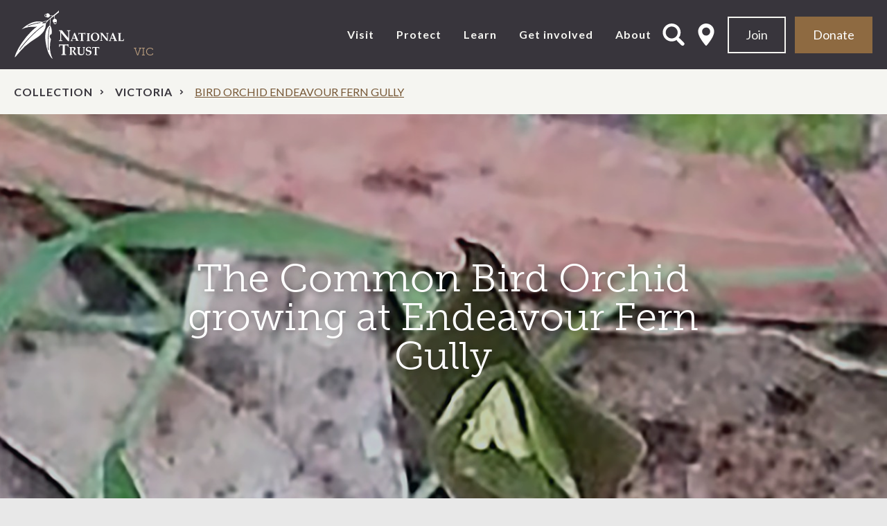

--- FILE ---
content_type: text/html; charset=UTF-8
request_url: https://www.nationaltrust.org.au/collections/bird-orchid-endeavour-fern-gully/
body_size: 15834
content:
<!doctype html><html class="no-js" lang="en-AU"><head> <script>
var gform;gform||(document.addEventListener("gform_main_scripts_loaded",function(){gform.scriptsLoaded=!0}),document.addEventListener("gform/theme/scripts_loaded",function(){gform.themeScriptsLoaded=!0}),window.addEventListener("DOMContentLoaded",function(){gform.domLoaded=!0}),gform={domLoaded:!1,scriptsLoaded:!1,themeScriptsLoaded:!1,isFormEditor:()=>"function"==typeof InitializeEditor,callIfLoaded:function(o){return!(!gform.domLoaded||!gform.scriptsLoaded||!gform.themeScriptsLoaded&&!gform.isFormEditor()||(gform.isFormEditor()&&console.warn("The use of gform.initializeOnLoaded() is deprecated in the form editor context and will be removed in Gravity Forms 3.1."),o(),0))},initializeOnLoaded:function(o){gform.callIfLoaded(o)||(document.addEventListener("gform_main_scripts_loaded",()=>{gform.scriptsLoaded=!0,gform.callIfLoaded(o)}),document.addEventListener("gform/theme/scripts_loaded",()=>{gform.themeScriptsLoaded=!0,gform.callIfLoaded(o)}),window.addEventListener("DOMContentLoaded",()=>{gform.domLoaded=!0,gform.callIfLoaded(o)}))},hooks:{action:{},filter:{}},addAction:function(o,r,e,t){gform.addHook("action",o,r,e,t)},addFilter:function(o,r,e,t){gform.addHook("filter",o,r,e,t)},doAction:function(o){gform.doHook("action",o,arguments)},applyFilters:function(o){return gform.doHook("filter",o,arguments)},removeAction:function(o,r){gform.removeHook("action",o,r)},removeFilter:function(o,r,e){gform.removeHook("filter",o,r,e)},addHook:function(o,r,e,t,n){null==gform.hooks[o][r]&&(gform.hooks[o][r]=[]);var d=gform.hooks[o][r];null==n&&(n=r+"_"+d.length),gform.hooks[o][r].push({tag:n,callable:e,priority:t=null==t?10:t})},doHook:function(r,o,e){var t;if(e=Array.prototype.slice.call(e,1),null!=gform.hooks[r][o]&&((o=gform.hooks[r][o]).sort(function(o,r){return o.priority-r.priority}),o.forEach(function(o){"function"!=typeof(t=o.callable)&&(t=window[t]),"action"==r?t.apply(null,e):e[0]=t.apply(null,e)})),"filter"==r)return e[0]},removeHook:function(o,r,t,n){var e;null!=gform.hooks[o][r]&&(e=(e=gform.hooks[o][r]).filter(function(o,r,e){return!!(null!=n&&n!=o.tag||null!=t&&t!=o.priority)}),gform.hooks[o][r]=e)}});
</script>
  <script>(function(w,d,s,l,i){w[l]=w[l]||[];w[l].push({'gtm.start':
  new Date().getTime(),event:'gtm.js'});var f=d.getElementsByTagName(s)[0],
  j=d.createElement(s),dl=l!='dataLayer'?'&l='+l:'';j.async=true;j.src=
  'https://www.googletagmanager.com/gtm.js?id='+i+dl;f.parentNode.insertBefore(j,f);
  })(window,document,'script','dataLayer','GTM-KKCWPHJ');</script> <meta charset="utf-8"><meta http-equiv="x-ua-compatible" content="ie=edge"><meta name="viewport" content="width=device-width, initial-scale=1"><link rel="stylesheet" media="print" onload="this.onload=null;this.media='all';" id="ao_optimized_gfonts" href="https://fonts.googleapis.com/css?family=Lato:400italic,400,700,900&amp;display=swap"><link rel="apple-touch-icon" sizes="180x180" href="/apple-touch-icon.png"><link rel="icon" type="image/png" sizes="32x32" href="/favicon-32x32.png"><link rel="icon" type="image/png" sizes="16x16" href="/favicon-16x16.png"><link rel="manifest" href="/site.webmanifest"><link rel="mask-icon" href="/safari-pinned-tab.svg" color="#8e6a41"><meta name="msapplication-TileColor" content="#8e6a41"><meta name="theme-color" content="#38353c"><meta name="facebook-domain-verification" content="ocj2vmjit8s9nuikh4nwy5lad520vu" />  <script>!function(f,b,e,v,n,t,s)
{if(f.fbq)return;n=f.fbq=function(){n.callMethod?
n.callMethod.apply(n,arguments):n.queue.push(arguments)};
if(!f._fbq)f._fbq=n;n.push=n;n.loaded=!0;n.version='2.0';
n.queue=[];t=b.createElement(e);t.async=!0;
t.src=v;s=b.getElementsByTagName(e)[0];
s.parentNode.insertBefore(t,s)}(window, document,'script',
'https://connect.facebook.net/en_US/fbevents.js');
fbq('init', '328814890859375');
fbq('track', 'PageView');</script> <noscript><img height="1" width="1" style="display:none"
src="https://www.facebook.com/tr?id=328814890859375&ev=PageView&noscript=1"
/></noscript>  <script type="text/javascript">(function(c,l,a,r,i,t,y){
        c[a]=c[a]||function(){(c[a].q=c[a].q||[]).push(arguments)};
        t=l.createElement(r);t.async=1;t.src="https://www.clarity.ms/tag/"+i;
        y=l.getElementsByTagName(r)[0];y.parentNode.insertBefore(t,y);
    })(window, document, "clarity", "script", "mts4j0ad1o");</script> <meta name='robots' content='index, follow, max-image-preview:large, max-snippet:-1, max-video-preview:-1' /><link media="all" href="https://www.nationaltrust.org.au/wp-content/cache/autoptimize/css/autoptimize_870d73428dbfc2fa7bf25c8fe73a0986.css" rel="stylesheet"><title>Bird Orchid Endeavour Fern Gully &#8211; National Trust</title><link rel="canonical" href="https://www.nationaltrust.org.au/collections/bird-orchid-endeavour-fern-gully/" /><meta property="og:locale" content="en_US" /><meta property="og:type" content="article" /><meta property="og:title" content="Bird Orchid Endeavour Fern Gully &#8211; National Trust" /><meta property="og:description" content="Endeavour Fern Gully is one of the few surviving forested areas on the Mornington Peninsula in Victoria.  Prior to European settlement, many similar fern gullies could be found in the landscape.  After settlement, it became part of the McCrae family&#8217;s run &#8211; Arthur&#8217;s Seat &#8211; in the 1840s. The gully" /><meta property="og:url" content="https://www.nationaltrust.org.au/collections/bird-orchid-endeavour-fern-gully/" /><meta property="og:site_name" content="National Trust" /><meta property="article:modified_time" content="2016-08-11T07:00:12+00:00" /><meta property="og:image" content="https://www.nationaltrust.org.au/wp-content/uploads/2016/03/EFG-Bird-orchid2-2013-156-e1459399090339.jpg" /><meta property="og:image:width" content="2448" /><meta property="og:image:height" content="3264" /><meta property="og:image:type" content="image/jpeg" /><meta name="twitter:card" content="summary_large_image" /> <script type="application/ld+json" class="yoast-schema-graph">{"@context":"https://schema.org","@graph":[{"@type":"WebPage","@id":"https://www.nationaltrust.org.au/collections/bird-orchid-endeavour-fern-gully/","url":"https://www.nationaltrust.org.au/collections/bird-orchid-endeavour-fern-gully/","name":"Bird Orchid Endeavour Fern Gully &#8211; National Trust","isPartOf":{"@id":"https://www.nationaltrust.org.au/#website"},"primaryImageOfPage":{"@id":"https://www.nationaltrust.org.au/collections/bird-orchid-endeavour-fern-gully/#primaryimage"},"image":{"@id":"https://www.nationaltrust.org.au/collections/bird-orchid-endeavour-fern-gully/#primaryimage"},"thumbnailUrl":"https://www.nationaltrust.org.au/wp-content/uploads/2016/03/EFG-Bird-orchid2-2013-156-e1459399090339.jpg","datePublished":"2016-05-11T05:51:49+00:00","dateModified":"2016-08-11T07:00:12+00:00","breadcrumb":{"@id":"https://www.nationaltrust.org.au/collections/bird-orchid-endeavour-fern-gully/#breadcrumb"},"inLanguage":"en-AU","potentialAction":[{"@type":"ReadAction","target":["https://www.nationaltrust.org.au/collections/bird-orchid-endeavour-fern-gully/"]}]},{"@type":"ImageObject","inLanguage":"en-AU","@id":"https://www.nationaltrust.org.au/collections/bird-orchid-endeavour-fern-gully/#primaryimage","url":"https://www.nationaltrust.org.au/wp-content/uploads/2016/03/EFG-Bird-orchid2-2013-156-e1459399090339.jpg","contentUrl":"https://www.nationaltrust.org.au/wp-content/uploads/2016/03/EFG-Bird-orchid2-2013-156-e1459399090339.jpg","width":1125,"height":1500,"caption":"Bird Orchid at Endeavour Fern Gully, 2013"},{"@type":"BreadcrumbList","@id":"https://www.nationaltrust.org.au/collections/bird-orchid-endeavour-fern-gully/#breadcrumb","itemListElement":[{"@type":"ListItem","position":1,"name":"Home","item":"https://www.nationaltrust.org.au/"},{"@type":"ListItem","position":2,"name":"Collections","item":"https://www.nationaltrust.org.au/collections/"},{"@type":"ListItem","position":3,"name":"Bird Orchid Endeavour Fern Gully"}]},{"@type":"WebSite","@id":"https://www.nationaltrust.org.au/#website","url":"https://www.nationaltrust.org.au/","name":"National Trust","description":"","potentialAction":[{"@type":"SearchAction","target":{"@type":"EntryPoint","urlTemplate":"https://www.nationaltrust.org.au/?s={search_term_string}"},"query-input":{"@type":"PropertyValueSpecification","valueRequired":true,"valueName":"search_term_string"}}],"inLanguage":"en-AU"}]}</script> <link rel='dns-prefetch' href='//ajax.googleapis.com' /><link rel='dns-prefetch' href='//cdnjs.cloudflare.com' /><link rel='dns-prefetch' href='//maps.googleapis.com' /><link rel='dns-prefetch' href='//use.typekit.net' /><link href='https://fonts.gstatic.com' crossorigin='anonymous' rel='preconnect' /><link rel="alternate" type="application/rss+xml" title="National Trust &raquo; Feed" href="https://www.nationaltrust.org.au/feed/" /><link rel="alternate" type="application/rss+xml" title="National Trust &raquo; Comments Feed" href="https://www.nationaltrust.org.au/comments/feed/" /><link rel='stylesheet' id='adobe-typekit-css' href='https://use.typekit.net/pxl7mku.css' media='all' /> <script src="https://www.nationaltrust.org.au/wp-content/cache/autoptimize/js/autoptimize_single_4abb9f86a007bedfe7450c47a36b0dd4.js?ver=2.0.0" id="popup-js"></script> <script src="https://www.nationaltrust.org.au/wp-includes/js/jquery/jquery.min.js?ver=3.7.1" id="jquery-core-js"></script> <script src="https://www.nationaltrust.org.au/wp-includes/js/jquery/jquery-migrate.min.js?ver=3.4.1" id="jquery-migrate-js"></script> <script src="https://www.nationaltrust.org.au/wp-content/cache/autoptimize/js/autoptimize_single_43822a77b10c3ee1f1277217ccb65359.js?ver=6.8.3" id="freeWall-js"></script> <script src="https://www.nationaltrust.org.au/wp-content/themes/nt_theme/assets/scripts/plugins/slick-lightbox.min.js?ver=6.8.3" id="slick-lightbox-js"></script> <link rel="EditURI" type="application/rsd+xml" title="RSD" href="https://www.nationaltrust.org.au/xmlrpc.php?rsd" /><link rel='shortlink' href='https://www.nationaltrust.org.au/?p=21893' /><meta name="generator" content="speculation-rules 1.6.0"><link rel="icon" href="https://www.nationaltrust.org.au/wp-content/uploads/2015/11/cropped-NT_appicon_512x512-32x32.png" sizes="32x32" /><link rel="icon" href="https://www.nationaltrust.org.au/wp-content/uploads/2015/11/cropped-NT_appicon_512x512-192x192.png" sizes="192x192" /><link rel="apple-touch-icon" href="https://www.nationaltrust.org.au/wp-content/uploads/2015/11/cropped-NT_appicon_512x512-180x180.png" /><meta name="msapplication-TileImage" content="https://www.nationaltrust.org.au/wp-content/uploads/2015/11/cropped-NT_appicon_512x512-270x270.png" /></head><body class="wp-singular collections-template-default single single-collections postid-21893 wp-theme-nt_theme bird-orchid-endeavour-fern-gully sidebar-primary" data-track="vic"> <noscript><iframe src="https://www.googletagmanager.com/ns.html?id=GTM-KKCWPHJ"
 height="0" width="0" style="display:none;visibility:hidden"></iframe></noscript> <!--[if lt IE 9]><div class="alert alert-warning"> You are using an <strong>outdated</strong> browser. Please <a href="http://browsehappy.com/">upgrade your browser</a> to improve your experience.</div> <![endif]--> <!--[if lte IE 9]> <script type="text/javascript">jQuery(function($) {$('body').addClass('nogmap'); });</script> < ![endif]--><div class="wrapper-outer  "><header class="banner header header-new " role="banner"><div class="wrap wrap-medium wrap-px"><div class="flex-row header-items-container"><div class="top-header clearfix col-md-3 px-0"><div class="navbar-header"> <a class="brand nta-logo" href="https://www.nationaltrust.org.au/">National Trust</a></div></div> <button type="button" class="navbar-toggle collapsed" data-toggle="collapse" data-target=".navbar-collapse"> <span class="sr-only">Toggle navigation</span> <span class="icon-bar"></span> <span class="icon-bar"></span> <span class="icon-bar"></span> </button><div class="header-tools pull-right col-sm-3 hidden-xs-nav flex-row pr-0"> <a id="open-search-form" class="open-page-overlay" href="#" data-open-target="search_overlay" aria-controls="open-search-form">Open Search Form</a> <a data-toggle="collapse1" id="select-state" href="#locationsNav" aria-controls="locationsNav">Select State</a> <a class="btn btn-secondary mr-2" href="https://www.nationaltrust.org.au/membership-vic/" target="_self">Join</a> <a class="btn " href="https://www.nationaltrust.org.au/donate-vic/" target="_self">Donate</a></div><nav class="collapse navbar-collapse col-sm-5 header-primary main-navigation-container" role="navigation"><div class="visible-xs" aria-hidden="true"> <a id="select-state-mob" href="#locationsNavMob">select location<i class="fa-pull-right fa fa-map-marker"></i></a><nav class="locations-nav-wrapper" role="navigation" id="locationsNavMob"><div class="wrap wrap-medium wrap-px"><div class="menu-location-menu-container"><ul id="menu-location-menu" class="nav"><li id="menu-item-25" class="menu-item menu-item-type-post_type menu-item-object-page menu-item-home top-parent-item menu-item-25"><a href="https://www.nationaltrust.org.au/" data-location="national">National</a></li><li id="menu-item-1943" class="menu-item menu-item-type-post_type menu-item-object-page top-parent-item menu-item-1943"><a href="https://www.nationaltrust.org.au/act/" data-location="act">ACT</a></li><li id="menu-item-24" class="menu-item menu-item-type-post_type menu-item-object-page top-parent-item menu-item-24"><a href="https://www.nationaltrust.org.au/nsw/" data-location="nsw">NSW</a></li><li id="menu-item-1942" class="menu-item menu-item-type-post_type menu-item-object-page top-parent-item menu-item-1942"><a href="https://www.nationaltrust.org.au/nt/" data-location="nt">NT</a></li><li id="menu-item-1938" class="menu-item menu-item-type-post_type menu-item-object-page top-parent-item menu-item-1938"><a href="https://www.nationaltrust.org.au/qld/" data-location="qld">Qld</a></li><li id="menu-item-1940" class="menu-item menu-item-type-post_type menu-item-object-page top-parent-item menu-item-1940"><a href="https://www.nationaltrust.org.au/sa/" data-location="sa">SA</a></li><li id="menu-item-1939" class="menu-item menu-item-type-post_type menu-item-object-page top-parent-item menu-item-1939"><a href="https://www.nationaltrust.org.au/tas/" data-location="tas">Tas</a></li><li id="menu-item-23" class="menu-item menu-item-type-post_type menu-item-object-page top-parent-item menu-item-23"><a href="https://www.nationaltrust.org.au/vic/" data-location="vic">Vic</a></li><li id="menu-item-1941" class="menu-item menu-item-type-post_type menu-item-object-page top-parent-item menu-item-1941"><a href="https://www.nationaltrust.org.au/wa/" data-location="wa">WA</a></li></ul></div></div></nav><div class="mob-menu-white-wrapper"><form role="search" method="get" class="search-form form-inline" action="https://www.nationaltrust.org.au/explore"> <label class="sr-only">Search for:</label><div class="input-group"> <input type="search" value="" name="keyword" class="search-field form-control" placeholder="Search" required> <span class="input-group-btn"> <button type="submit" class="search-submit fa-search fa">Search</button> </span></div></form></div></div><div class="menu-main-menu-vic-container"><ul id="menu-main-menu-vic" class="nav navbar-nav"><li id="menu-item-94809" class="menu-item menu-item-type-custom menu-item-object-custom menu-item-has-children top-parent-item menu-item-94809 dropdown"><a title="Visit" href="#" data-toggle="dropdown" class="dropdown-toggle" aria-haspopup="true">Visit </a><ul role="menu" class="dropdown-menu"><li id="menu-item-95520" class="menu-item menu-item-type-custom menu-item-object-custom menu-item-95520"><a title="Places" href="https://www.nationaltrust.org.au/places-vic/">Places</a></li><li id="menu-item-95521" class="menu-item menu-item-type-custom menu-item-object-custom menu-item-95521"><a title="What&#039;s on" href="https://www.nationaltrust.org.au/explore/?content=event&#038;state=vic">What&#8217;s on</a></li><li id="menu-item-125387" class="menu-item menu-item-type-custom menu-item-object-custom menu-item-125387"><a title="See &amp; Do" href="https://www.nationaltrust.org.au/see-and-do/)">See &#038; Do</a></li><li id="menu-item-120949" class="menu-item menu-item-type-custom menu-item-object-custom menu-item-120949"><a title="Stay" href="/places-to-stay/">Stay</a></li><li id="menu-item-141096" class="menu-item menu-item-type-custom menu-item-object-custom menu-item-141096"><a title="Group Visits" href="https://www.nationaltrust.org.au/places-vic/group-visits/">Group Visits</a></li><li id="menu-item-95522" class="menu-item menu-item-type-custom menu-item-object-custom menu-item-95522"><a title="Venue hire" href="https://www.nationaltrust.org.au/vic/venues-vic/">Venue hire</a></li><li id="menu-item-95523" class="menu-item menu-item-type-custom menu-item-object-custom menu-item-95523"><a title="Heritage Festival" href="https://www.nationaltrust.org.au/ahf/vic/">Heritage Festival</a></li><li id="menu-item-95524" class="menu-item menu-item-type-custom menu-item-object-custom menu-item-95524"><a title="Shop" href="https://shop.nationaltrust.org.au/">Shop</a></li><li id="menu-item-120862" class="menu-item menu-item-type-custom menu-item-object-custom menu-item-120862"><a title="Visitor FAQs" href="https://www.nationaltrust.org.au/places-vic/visiting-faqs/">Visitor FAQs</a></li><li id="menu-item-141098" class="menu-item menu-item-type-custom menu-item-object-custom menu-item-141098"><a title="Gift Card" href="https://www.nationaltrust.org.au/vic/gift-card/">Gift Card</a></li></ul></li><li id="menu-item-94810" class="menu-item menu-item-type-custom menu-item-object-custom menu-item-has-children top-parent-item menu-item-94810 dropdown"><a title="Protect" href="#" data-toggle="dropdown" class="dropdown-toggle" aria-haspopup="true">Protect </a><ul role="menu" class="dropdown-menu"><li id="menu-item-96124" class="menu-item menu-item-type-custom menu-item-object-custom menu-item-has-children menu-item-96124 dropdown"><a title="Conserve" href="#" data-toggle="dropdown" class="dropdown-toggle" aria-haspopup="true">Conserve</a><ul role="menu" class="dropdown-menu"><li id="menu-item-128721" class="menu-item menu-item-type-custom menu-item-object-custom menu-item-128721"><a title="Our work" href="https://www.nationaltrust.org.au/conserve-vic/">Our work</a></li><li id="menu-item-128722" class="menu-item menu-item-type-custom menu-item-object-custom menu-item-128722"><a title="Restoration Appeals" href="https://www.nationaltrust.org.au/initiatives/external-appeals/">Restoration Appeals</a></li><li id="menu-item-128723" class="menu-item menu-item-type-custom menu-item-object-custom menu-item-128723"><a title="Conservation Projects" href="https://www.nationaltrust.org.au/conserve-vic/conservation-projects/">Conservation Projects</a></li><li id="menu-item-128724" class="menu-item menu-item-type-custom menu-item-object-custom menu-item-128724"><a title="Workshops &amp; Events" href="https://www.nationaltrust.org.au/conserve-vic/workshops-events/">Workshops &#038; Events</a></li></ul></li><li id="menu-item-95528" class="menu-item menu-item-type-custom menu-item-object-custom menu-item-has-children menu-item-95528 dropdown"><a title="Save" href="#" data-toggle="dropdown" class="dropdown-toggle" aria-haspopup="true">Save</a><ul role="menu" class="dropdown-menu"><li id="menu-item-128725" class="menu-item menu-item-type-custom menu-item-object-custom menu-item-128725"><a title="Heritage Protection" href="https://www.nationaltrust.org.au/advocacy-vic/">Heritage Protection</a></li><li id="menu-item-128726" class="menu-item menu-item-type-custom menu-item-object-custom menu-item-128726"><a title="Types of Protection" href="https://www.nationaltrust.org.au/advocacy-vic/heritage-protection/">Types of Protection</a></li><li id="menu-item-128727" class="menu-item menu-item-type-custom menu-item-object-custom menu-item-128727"><a title="Heritage Register" href="https://www.nationaltrust.org.au/services/heritage-register-vic/">Heritage Register</a></li><li id="menu-item-128728" class="menu-item menu-item-type-custom menu-item-object-custom menu-item-128728"><a title="Advocacy Toolkit" href="https://www.nationaltrust.org.au/advocacy-vic/toolkits-and-resources/advocacy-toolkit/">Advocacy Toolkit</a></li><li id="menu-item-128729" class="menu-item menu-item-type-custom menu-item-object-custom menu-item-128729"><a title="Our Campaigns" href="https://www.nationaltrust.org.au/advocacy-vic/campaigns/">Our Campaigns</a></li></ul></li><li id="menu-item-128730" class="menu-item menu-item-type-custom menu-item-object-custom menu-item-128730"><a title="Toolkits &amp; Resources" href="https://www.nationaltrust.org.au/advocacy-vic/toolkits-and-resources/">Toolkits &#038; Resources</a></li><li id="menu-item-95529" class="menu-item menu-item-type-custom menu-item-object-custom menu-item-95529"><a title="Advocacy Blog" href="https://www.trustadvocate.org.au/">Advocacy Blog</a></li></ul></li><li id="menu-item-94811" class="menu-item menu-item-type-custom menu-item-object-custom menu-item-has-children top-parent-item menu-item-94811 dropdown"><a title="Learn" href="#" data-toggle="dropdown" class="dropdown-toggle" aria-haspopup="true">Learn </a><ul role="menu" class="dropdown-menu"><li id="menu-item-95530" class="menu-item menu-item-type-custom menu-item-object-custom menu-item-has-children menu-item-95530 dropdown"><a title="Collections" href="#" data-toggle="dropdown" class="dropdown-toggle" aria-haspopup="true">Collections</a><ul role="menu" class="dropdown-menu"><li id="menu-item-120275" class="menu-item menu-item-type-custom menu-item-object-custom menu-item-120275"><a title="Our Collection" href="/collections-vic/">Our Collection</a></li><li id="menu-item-120276" class="menu-item menu-item-type-custom menu-item-object-custom menu-item-120276"><a title="Explore the Collection" href="https://collection.nationaltrust.org.au">Explore the Collection</a></li><li id="menu-item-120277" class="menu-item menu-item-type-custom menu-item-object-custom menu-item-120277"><a title="Collection Highlights" href="/collections/browse/">Collection Highlights</a></li><li id="menu-item-120278" class="menu-item menu-item-type-custom menu-item-object-custom menu-item-120278"><a title="Donate an Object" href="/collections-vic/donate-an-object/">Donate an Object</a></li></ul></li><li id="menu-item-95531" class="menu-item menu-item-type-custom menu-item-object-custom menu-item-has-children menu-item-95531 dropdown"><a title="Schools" href="#" data-toggle="dropdown" class="dropdown-toggle" aria-haspopup="true">Schools</a><ul role="menu" class="dropdown-menu"><li id="menu-item-117222" class="menu-item menu-item-type-custom menu-item-object-custom menu-item-117222"><a title="Education Programs" href="/education-vic/">Education Programs</a></li><li id="menu-item-117223" class="menu-item menu-item-type-custom menu-item-object-custom menu-item-117223"><a title="Primary Education" href="/primary/">Primary Education</a></li><li id="menu-item-117224" class="menu-item menu-item-type-custom menu-item-object-custom menu-item-117224"><a title="Secondary Education" href="/secondary-programs/">Secondary Education</a></li><li id="menu-item-117225" class="menu-item menu-item-type-custom menu-item-object-custom menu-item-117225"><a title="Professional Development" href="/educationprograms/professional-development/">Professional Development</a></li></ul></li><li id="menu-item-95532" class="menu-item menu-item-type-custom menu-item-object-custom menu-item-95532"><a title="Resources" href="https://www.nationaltrust.org.au/publications-vic-2/">Resources</a></li><li id="menu-item-118425" class="menu-item menu-item-type-custom menu-item-object-custom menu-item-118425"><a title="Research Services" href="/resources-vic/research-services/">Research Services</a></li></ul></li><li id="menu-item-94812" class="menu-item menu-item-type-custom menu-item-object-custom menu-item-has-children top-parent-item menu-item-94812 dropdown"><a title="Get involved" href="#" data-toggle="dropdown" class="dropdown-toggle" aria-haspopup="true">Get involved </a><ul role="menu" class="dropdown-menu"><li id="menu-item-95533" class="menu-item menu-item-type-custom menu-item-object-custom menu-item-has-children menu-item-95533 dropdown"><a title="Membership" href="#" data-toggle="dropdown" class="dropdown-toggle" aria-haspopup="true">Membership</a><ul role="menu" class="dropdown-menu"><li id="menu-item-119485" class="menu-item menu-item-type-custom menu-item-object-custom menu-item-119485"><a title="Join" href="https://www.nationaltrust.org.au/membership-vic/">Join</a></li><li id="menu-item-119486" class="menu-item menu-item-type-custom menu-item-object-custom menu-item-119486"><a title="Renew" href="https://www.nationaltrust.org.au/membership-vic/purchase-a-membership/">Renew</a></li><li id="menu-item-141097" class="menu-item menu-item-type-custom menu-item-object-custom menu-item-141097"><a title="Gift" href="https://www.nationaltrust.org.au/membership-vic/gift-a-membership-vic/">Gift</a></li><li id="menu-item-135056" class="menu-item menu-item-type-custom menu-item-object-custom menu-item-135056"><a title="Member Portal" href="https://www.nationaltrust.org.au/membership-vic/membership-portal/">Member Portal</a></li><li id="menu-item-119487" class="menu-item menu-item-type-custom menu-item-object-custom menu-item-119487"><a title="Member Events" href="https://www.nationaltrust.org.au/explore/?content=event&#038;event_type=members">Member Events</a></li></ul></li><li id="menu-item-95534" class="menu-item menu-item-type-custom menu-item-object-custom menu-item-has-children menu-item-95534 dropdown"><a title="Give" href="#" data-toggle="dropdown" class="dropdown-toggle" aria-haspopup="true">Give</a><ul role="menu" class="dropdown-menu"><li id="menu-item-95595" class="menu-item menu-item-type-custom menu-item-object-custom menu-item-95595"><a title="Donate" href="https://www.nationaltrust.org.au/donate-vic/">Donate</a></li><li id="menu-item-95535" class="menu-item menu-item-type-custom menu-item-object-custom menu-item-95535"><a title="Bequests" href="https://www.nationaltrust.org.au/bequest-program/">Bequests</a></li></ul></li><li id="menu-item-138503" class="menu-item menu-item-type-custom menu-item-object-custom menu-item-138503"><a title="Vintage Clothing Sale" href="https://www.nationaltrust.org.au/vintageclothingsale">Vintage Clothing Sale</a></li><li id="menu-item-95536" class="menu-item menu-item-type-custom menu-item-object-custom menu-item-95536"><a title="Foundations" href="https://www.nationaltrust.org.au/about-us-vic-2/foundations-vic/">Foundations</a></li><li id="menu-item-128711" class="menu-item menu-item-type-custom menu-item-object-custom menu-item-128711"><a title="Branches" href="https://www.nationaltrust.org.au/branches-vic/">Branches</a></li><li id="menu-item-95537" class="menu-item menu-item-type-custom menu-item-object-custom menu-item-95537"><a title="Volunteer" href="https://www.nationaltrust.org.au/about-us-vic-2/volunteers-vic/">Volunteer</a></li><li id="menu-item-95538" class="menu-item menu-item-type-custom menu-item-object-custom menu-item-95538"><a title="Careers" href="https://www.nationaltrust.org.au/careers/">Careers</a></li></ul></li><li id="menu-item-94813" class="menu-item menu-item-type-custom menu-item-object-custom menu-item-has-children top-parent-item menu-item-94813 dropdown"><a title="About" href="#" data-toggle="dropdown" class="dropdown-toggle" aria-haspopup="true">About </a><ul role="menu" class="dropdown-menu"><li id="menu-item-95539" class="menu-item menu-item-type-custom menu-item-object-custom menu-item-95539"><a title="About us" href="https://www.nationaltrust.org.au/about-us-vic-2/">About us</a></li><li id="menu-item-95540" class="menu-item menu-item-type-custom menu-item-object-custom menu-item-has-children menu-item-95540 dropdown"><a title="People" href="#" data-toggle="dropdown" class="dropdown-toggle" aria-haspopup="true">People</a><ul role="menu" class="dropdown-menu"><li id="menu-item-95541" class="menu-item menu-item-type-custom menu-item-object-custom menu-item-95541"><a title="Board" href="https://www.nationaltrust.org.au/about-us-vic-2/board-vic/">Board</a></li><li id="menu-item-95542" class="menu-item menu-item-type-custom menu-item-object-custom menu-item-95542"><a title="Leadership Team" href="/about-us-vic/leadership-team/">Leadership Team</a></li><li id="menu-item-95543" class="menu-item menu-item-type-custom menu-item-object-custom menu-item-95543"><a title="Committees" href="https://www.nationaltrust.org.au/about-us-vic/committees/">Committees</a></li></ul></li><li id="menu-item-95545" class="menu-item menu-item-type-custom menu-item-object-custom menu-item-95545"><a title="News &amp; Blog" href="/explore/?content=blog">News &#038; Blog</a></li><li id="menu-item-95546" class="menu-item menu-item-type-custom menu-item-object-custom menu-item-95546"><a title="Publications" href="https://www.nationaltrust.org.au/publications-vic-2/">Publications</a></li><li id="menu-item-95547" class="menu-item menu-item-type-custom menu-item-object-custom menu-item-95547"><a title="Annual Report" href="https://www.nationaltrust.org.au/about-us-vic/annual-report/">Annual Report</a></li><li id="menu-item-95548" class="menu-item menu-item-type-custom menu-item-object-custom menu-item-95548"><a title="Contact us" href="https://www.nationaltrust.org.au/contact-vic/">Contact us</a></li></ul></li></ul></div></nav></div></div><div class="row hidden-xs-nav" id="locations-nav-row"><nav class="collapse0 locations-nav-wrapper" role="navigation" id="locationsNav" aria-expanded="false"><div class="wrap wrap-medium wrap-px"><div class="menu-location-menu-container"><ul id="menu-location-menu-1" class="nav"><li class="menu-item menu-item-type-post_type menu-item-object-page menu-item-home top-parent-item menu-item-25"><a href="https://www.nationaltrust.org.au/" data-location="national">National</a></li><li class="menu-item menu-item-type-post_type menu-item-object-page top-parent-item menu-item-1943"><a href="https://www.nationaltrust.org.au/act/" data-location="act">ACT</a></li><li class="menu-item menu-item-type-post_type menu-item-object-page top-parent-item menu-item-24"><a href="https://www.nationaltrust.org.au/nsw/" data-location="nsw">NSW</a></li><li class="menu-item menu-item-type-post_type menu-item-object-page top-parent-item menu-item-1942"><a href="https://www.nationaltrust.org.au/nt/" data-location="nt">NT</a></li><li class="menu-item menu-item-type-post_type menu-item-object-page top-parent-item menu-item-1938"><a href="https://www.nationaltrust.org.au/qld/" data-location="qld">Qld</a></li><li class="menu-item menu-item-type-post_type menu-item-object-page top-parent-item menu-item-1940"><a href="https://www.nationaltrust.org.au/sa/" data-location="sa">SA</a></li><li class="menu-item menu-item-type-post_type menu-item-object-page top-parent-item menu-item-1939"><a href="https://www.nationaltrust.org.au/tas/" data-location="tas">Tas</a></li><li class="menu-item menu-item-type-post_type menu-item-object-page top-parent-item menu-item-23"><a href="https://www.nationaltrust.org.au/vic/" data-location="vic">Vic</a></li><li class="menu-item menu-item-type-post_type menu-item-object-page top-parent-item menu-item-1941"><a href="https://www.nationaltrust.org.au/wa/" data-location="wa">WA</a></li></ul></div></div></nav></div></header><div class="wrap main-wrap" role="document"><div class="section-wrapper crumb-wrapper no-bp"><div class="wrap wrap-medium"><div id="crumbs"><a href="/explore?content=collections&state=vic">Collection</a><a href="https://www.nationaltrust.org.au/vic/">Victoria</a><span class="current">Bird Orchid Endeavour Fern Gully</span></div></div></div><div class="content"><main class="main-full" role="main"><section class="top-banner"><div class="slider-hero hero-banner"><div class="banner-slide with-text"><div class="hero-single-image-container"> <img class="hero-single-image" src="https://www.nationaltrust.org.au/wp-content/uploads/2016/05/Bird-Orchid-1600x616.jpg?theia_smart_thumbnails_file_version=9?theia_smart_thumbnails_file_version=9?theia_smart_thumbnails_file_version=9"
 title='Bird Orchid'                     alt='banner image' /></div><div class="slide-inner"><h2>The Common Bird Orchid growing at Endeavour Fern Gully</h2></div></div></div></section><article class="post-21893 collections type-collections status-publish has-post-thumbnail hentry tag-60th-object state-vic"><div class="article-section-wrapper no-bp"><div class="container"><header class="header-title "><h1 class="entry-title">Bird Orchid Endeavour Fern Gully</h1><div class="entry-meta"><a href="/explore/?content=collections">Collection</a> <a href="/explore/?content=collections&state=vic">VIC</a></div></header><div class="entry-content"><div class="intro-text"><p>60 Objects Endeavour Fern Gully</p><p>Chiloglottis valida  or Simpliglottis valida  The Common Bird Orchid flowers during Spring - October and November</p></div><p>Endeavour Fern Gully is one of the few surviving forested areas on the Mornington Peninsula in Victoria.  Prior to European settlement, many similar fern gullies could be found in the landscape.  After settlement, it became part of the McCrae family&#8217;s run &#8211; Arthur&#8217;s Seat &#8211; in the 1840s.</p><div class="two-col-box"><p>The gully is situated in an area with identified travel routes once taken by the traditional owners, the Boonwurrung people of the Kulin Nation.</p></div></div></div></div><div id="layout-blocks"><div class="section-wrapper gallery-wrapper"><section class="container"><div class="image-gallery"><div class="slider slider-main" id="slider-main"><div class="gallery-slide"> <img src="https://www.nationaltrust.org.au/wp-content/uploads/2016/03/IMG_3680-Herb-rich-Foothill-Forest-696x522.jpg?theia_smart_thumbnails_file_version=2?theia_smart_thumbnails_file_version=2?theia_smart_thumbnails_file_version=2" 
 alt="gallery image" 
 title="Herb Rich Foothill Forest at Endeavour Fern Gully"        /></div><div class="gallery-slide"> <img src="https://www.nationaltrust.org.au/wp-content/uploads/2016/03/EFG-Bird-orchid2-2013-156-e1459399090339-392x522.jpg?theia_smart_thumbnails_file_version=2?theia_smart_thumbnails_file_version=2?theia_smart_thumbnails_file_version=2" 
 alt="gallery image" 
 title="Bird Orchid at Endeavour Fern Gully  2013"        /></div><div class="gallery-slide"> <img src="https://www.nationaltrust.org.au/wp-content/uploads/2016/03/Aus-Plant-Soc.sm_.jpg" 
 alt="gallery image" 
 title="Australian Plant Society at Endeavour Fern Gully  2014"        /></div><div class="gallery-slide"> <img src="https://www.nationaltrust.org.au/wp-content/uploads/2016/03/EFG-Bird-orchide-mail-2013-157.jpg" 
 alt="gallery image" 
 title="Bird Orchid at Endeavour Fern Gully  2013"        /></div></div><div class="slider slider-nav slider-nav-out hidden-xs"  id="slider-nav"><div class="gallery-th"> <img src="https://www.nationaltrust.org.au/wp-content/uploads/2016/03/IMG_3680-Herb-rich-Foothill-Forest-160x90.jpg?theia_smart_thumbnails_file_version=2?theia_smart_thumbnails_file_version=2?theia_smart_thumbnails_file_version=2"  alt="image thumbnail"  title='Herb Rich Foothill Forest at Endeavour Fern Gully' /></div><div class="gallery-th"> <img src="https://www.nationaltrust.org.au/wp-content/uploads/2016/03/EFG-Bird-orchid2-2013-156-e1459399090339-160x90.jpg?theia_smart_thumbnails_file_version=2?theia_smart_thumbnails_file_version=2?theia_smart_thumbnails_file_version=2"  alt="image thumbnail"  title='Bird Orchid at Endeavour Fern Gully  2013' /></div><div class="gallery-th"> <img src="https://www.nationaltrust.org.au/wp-content/uploads/2016/03/Aus-Plant-Soc.sm_-160x90.jpg?theia_smart_thumbnails_file_version=3?theia_smart_thumbnails_file_version=3"  alt="image thumbnail"  title='Australian Plant Society at Endeavour Fern Gully  2014' /></div><div class="gallery-th"> <img src="https://www.nationaltrust.org.au/wp-content/uploads/2016/03/EFG-Bird-orchide-mail-2013-157-160x90.jpg?theia_smart_thumbnails_file_version=4?theia_smart_thumbnails_file_version=4"  alt="image thumbnail"  title='Bird Orchid at Endeavour Fern Gully  2013' /></div></div></div></section></div></div><div class="relbox itboxes section-wrapper"><h2 class="visible-xs">Related content</h2><div class="container-outer container-primary"><section class="container"><ul class="related-collapse"><li class="active"><a href="#places" data-toggle="collapse" data-parent=".related-wrapper" aria-expanded="false" aria-controls="places" class="fa fa-bank"><span>Related Places</span></a></li><li class="inactive"><a href="#event" data-toggle="collapse" data-parent=".related-wrapper" aria-expanded="false"  class="fa fa-ticket"><span>Related Events</span></a></li><li class="inactive"><a href="#educationprograms" data-toggle="collapse" data-parent=".related-wrapper" aria-expanded="false"  class="fa fa-graduation-cap"><span>Related Education</span></a></li><li class="active"><a href="#collections" data-toggle="collapse" data-parent=".related-wrapper" aria-expanded="false" aria-controls="collections" class="fa fa-key"><span>Related Collections</span></a></li><li class="inactive"><a href="#exhibitions" data-toggle="collapse" data-parent=".related-wrapper" aria-expanded="false"  class="fa fa-image"><span>Related Exhibitions</span></a></li><li class="inactive"><a href="#initiatives" data-toggle="collapse" data-parent=".related-wrapper" aria-expanded="false"  class="fa fa-bullhorn"><span>Related Initiatives</span></a></li><li class="inactive"><a href="#news" data-toggle="collapse" data-parent=".related-wrapper" aria-expanded="false"  class="fa fa-newspaper-o"><span>Related News</span></a></li><li class="inactive"><a href="#publications" data-toggle="collapse" data-parent=".related-wrapper" aria-expanded="false"  class="fa fa-book"><span>Related Publications</span></a></li><li class="inactive"><a href="#services" data-toggle="collapse" data-parent=".related-wrapper" aria-expanded="false"  class="fa fa-leaf"><span>Related Services</span></a></li></ul></section></div><section class="container"><div class="related-wrapper"><div class="panel"><div class="collapse" aria-expanded="false" id="collections"><div class="row"><div class="image-text col-sm-3 col-xs-6"><div class="image-text-wrap"> <a href="https://www.nationaltrust.org.au/collections/ladys-worktable-book/"> <img src="https://www.nationaltrust.org.au/wp-content/uploads/2016/06/Page-MC409-_1-320x292.jpg?theia_smart_thumbnails_file_version=4?theia_smart_thumbnails_file_version=4?theia_smart_thumbnails_file_version=4"
 srcset = "https://www.nationaltrust.org.au/wp-content/uploads/2016/06/Page-MC409-_1-640x330.jpg?theia_smart_thumbnails_file_version=4?theia_smart_thumbnails_file_version=4?theia_smart_thumbnails_file_version=4 640w, https://www.nationaltrust.org.au/wp-content/uploads/2016/06/Page-MC409-_1-320x292.jpg?theia_smart_thumbnails_file_version=4?theia_smart_thumbnails_file_version=4?theia_smart_thumbnails_file_version=4 350w"
 sizes = "(min-width: 767px) 320px, 570px"
 alt="related image" 								title="Ladies  Worktable Book  belonged to Georgiana McCrae  published 1850"							/> </a></div><h3><a href="https://www.nationaltrust.org.au/collections/ladys-worktable-book/">Ladies&#8217; Worktable Book owned by Georgiana McCrae</a></h3><div class="content-text-wrap"><article>Although published in 1850, it is unknown whether Georgiana McCrae was still living at Arthur&#8217;s Seat when she</article> <a class='more-link' href="https://www.nationaltrust.org.au/collections/ladys-worktable-book/">More</a></div></div><div class="image-text col-sm-3 col-xs-6"><div class="image-text-wrap"> <a href="https://www.nationaltrust.org.au/collections/map-home-property-a-surveyed-by-george-gordon-mccrae-1833-1927/"> <img src="https://www.nationaltrust.org.au/wp-content/uploads/2016/05/Arthurs-Seat_Port-Phillip-BayLores-320x292.jpg?theia_smart_thumbnails_file_version=3?theia_smart_thumbnails_file_version=3"
 srcset = "https://www.nationaltrust.org.au/wp-content/uploads/2016/05/Arthurs-Seat_Port-Phillip-BayLores-640x330.jpg?theia_smart_thumbnails_file_version=3?theia_smart_thumbnails_file_version=3 640w, https://www.nationaltrust.org.au/wp-content/uploads/2016/05/Arthurs-Seat_Port-Phillip-BayLores-320x292.jpg?theia_smart_thumbnails_file_version=3?theia_smart_thumbnails_file_version=3 350w"
 sizes = "(min-width: 767px) 320px, 570px"
 alt="related image" 								title="Map of Arthur s Seat  George Gordon McCrae  McCrae Collection"							/> </a></div><h3><a href="https://www.nationaltrust.org.au/collections/map-home-property-a-surveyed-by-george-gordon-mccrae-1833-1927/">Map Home Property as Surveyed by George Gordon McCrae (1833–1927)</a></h3><div class="content-text-wrap"><article>The McCrae family lived on the Mornington Peninsula for 7 years. Andrew McCrae attempted to eke out a living on their</article> <a class='more-link' href="https://www.nationaltrust.org.au/collections/map-home-property-a-surveyed-by-george-gordon-mccrae-1833-1927/">More</a></div></div><div class="image-text col-sm-3 col-xs-6"><div class="image-text-wrap"> <a href="https://www.nationaltrust.org.au/collections/watercolour-by-george-gordon-mccrae/"> <img src="https://www.nationaltrust.org.au/wp-content/uploads/2016/05/corroborree1-320x292.jpg?theia_smart_thumbnails_file_version=2?theia_smart_thumbnails_file_version=2?theia_smart_thumbnails_file_version=2"
 srcset = "https://www.nationaltrust.org.au/wp-content/uploads/2016/05/corroborree1-640x330.jpg?theia_smart_thumbnails_file_version=2?theia_smart_thumbnails_file_version=2?theia_smart_thumbnails_file_version=2 640w, https://www.nationaltrust.org.au/wp-content/uploads/2016/05/corroborree1-320x292.jpg?theia_smart_thumbnails_file_version=2?theia_smart_thumbnails_file_version=2?theia_smart_thumbnails_file_version=2 350w"
 sizes = "(min-width: 767px) 320px, 570px"
 alt="related image" 								title="Watercolour sketch by George Gordon McCrae  1845 ca "							/> </a></div><h3><a href="https://www.nationaltrust.org.au/collections/watercolour-by-george-gordon-mccrae/">Watercolour by George Gordon McCrae</a></h3><div class="content-text-wrap"><article>This website includes images and names of deceased people that may distress Aboriginal and Torres Strait islander</article> <a class='more-link' href="https://www.nationaltrust.org.au/collections/watercolour-by-george-gordon-mccrae/">More</a></div></div><div class="image-text col-sm-3 col-xs-6"><div class="image-text-wrap"> <a href="https://www.nationaltrust.org.au/collections/tree-fern-endeavour-fern-gully/"> <img src="https://www.nationaltrust.org.au/wp-content/uploads/2016/05/Soft-Tree-Fern-320x292.jpg?theia_smart_thumbnails_file_version=5?theia_smart_thumbnails_file_version=5?theia_smart_thumbnails_file_version=5"
 srcset = "https://www.nationaltrust.org.au/wp-content/uploads/2016/05/Soft-Tree-Fern-640x330.jpg?theia_smart_thumbnails_file_version=5?theia_smart_thumbnails_file_version=5?theia_smart_thumbnails_file_version=5 640w, https://www.nationaltrust.org.au/wp-content/uploads/2016/05/Soft-Tree-Fern-320x292.jpg?theia_smart_thumbnails_file_version=5?theia_smart_thumbnails_file_version=5?theia_smart_thumbnails_file_version=5 350w"
 sizes = "(min-width: 767px) 320px, 570px"
 alt="related image" 								title="Soft Fruit Tree Fern  Endeavour Fern Gully"							/> </a></div><h3><a href="https://www.nationaltrust.org.au/collections/tree-fern-endeavour-fern-gully/">Soft Fruit Tree Fern Endeavour Fern Gully</a></h3><div class="content-text-wrap"><article>Endeavour Fern Gully is one of the few surviving forested areas on the Mornington Peninsula.  Prior to European</article> <a class='more-link' href="https://www.nationaltrust.org.au/collections/tree-fern-endeavour-fern-gully/">More</a></div></div></div></div></div></div><div class="related-wrapper"><div class="panel"><div class="collapse" aria-expanded="false" id="places"><div class="row"><div class="image-text col-sm-4"><div class="image-text-wrap"> <a href="https://www.nationaltrust.org.au/places/endeavour-fern-gully/"> <img src="https://www.nationaltrust.org.au/wp-content/uploads/2015/09/Endeavour-Fern-Gully-1-320x292.jpg"
 srcset = "https://www.nationaltrust.org.au/wp-content/uploads/2015/09/Endeavour-Fern-Gully-1-640x330.jpg 640w, https://www.nationaltrust.org.au/wp-content/uploads/2015/09/Endeavour-Fern-Gully-1-320x292.jpg 350w"
 sizes = "(min-width: 767px) 320px, 570px"
 alt="related image" 															/> </a></div><h3><a href="https://www.nationaltrust.org.au/places/endeavour-fern-gully/">Endeavour Fern Gully &#038; Nearkey Biik Education and Environment Centre</a></h3><div class="content-text-wrap"><article>Rich in flora, fauna and habitat diversity, Endeavour Fern Gully is Mornington Peninsula's original rain forest.</article> <a class='more-link' href="https://www.nationaltrust.org.au/places/endeavour-fern-gully/">More</a></div></div><div class="image-text col-sm-4"><div class="image-text-wrap"> <a href="https://www.nationaltrust.org.au/places/mccrae-homestead/"> <img src="https://www.nationaltrust.org.au/wp-content/uploads/2015/09/McCrae-Homestead-exterior-1-320x292.jpg"
 srcset = "https://www.nationaltrust.org.au/wp-content/uploads/2015/09/McCrae-Homestead-exterior-1-640x330.jpg 640w, https://www.nationaltrust.org.au/wp-content/uploads/2015/09/McCrae-Homestead-exterior-1-320x292.jpg 350w"
 sizes = "(min-width: 767px) 320px, 570px"
 alt="related image" 															/> </a></div><h3><a href="https://www.nationaltrust.org.au/places/mccrae-homestead/">McCrae Homestead</a></h3><div class="content-text-wrap"><article>McCrae Homestead is one of Victoria's oldest homesteads and is a physical reminder of the early pioneering life.</article> <a class='more-link' href="https://www.nationaltrust.org.au/places/mccrae-homestead/">More</a></div></div></div></div></div></div></section></div></article></main></div></div><footer class="content-info with-address" role="contentinfo"><div class="container wrap wrap-medium wrap-px"><div class="row"><div class="col-lg-3 xs-col-clearfix"> <a class="brand nta-logo" href="https://www.nationaltrust.org.au/">National Trust</a></div><div class="col-lg-9"><nav role="navigation" class="clearfix footer-new"><div class="menu-main-menu-vic-container"><ul id="menu-main-menu-vic-1" class="nav navbar-nav footer-nav"><li class="menu-item menu-item-type-custom menu-item-object-custom menu-item-has-children top-parent-item menu-item-94809"><a href="#">Visit</a><ul class="sub-menu"><li class="menu-item menu-item-type-custom menu-item-object-custom menu-item-95520"><a href="https://www.nationaltrust.org.au/places-vic/">Places</a></li><li class="menu-item menu-item-type-custom menu-item-object-custom menu-item-95521"><a href="https://www.nationaltrust.org.au/explore/?content=event&#038;state=vic">What&#8217;s on</a></li><li class="menu-item menu-item-type-custom menu-item-object-custom menu-item-125387"><a href="https://www.nationaltrust.org.au/see-and-do/)">See &#038; Do</a></li><li class="menu-item menu-item-type-custom menu-item-object-custom menu-item-120949"><a href="/places-to-stay/">Stay</a></li><li class="menu-item menu-item-type-custom menu-item-object-custom menu-item-141096"><a href="https://www.nationaltrust.org.au/places-vic/group-visits/">Group Visits</a></li><li class="menu-item menu-item-type-custom menu-item-object-custom menu-item-95522"><a href="https://www.nationaltrust.org.au/vic/venues-vic/">Venue hire</a></li><li class="menu-item menu-item-type-custom menu-item-object-custom menu-item-95523"><a href="https://www.nationaltrust.org.au/ahf/vic/">Heritage Festival</a></li><li class="menu-item menu-item-type-custom menu-item-object-custom menu-item-95524"><a href="https://shop.nationaltrust.org.au/">Shop</a></li><li class="menu-item menu-item-type-custom menu-item-object-custom menu-item-120862"><a href="https://www.nationaltrust.org.au/places-vic/visiting-faqs/">Visitor FAQs</a></li><li class="menu-item menu-item-type-custom menu-item-object-custom menu-item-141098"><a href="https://www.nationaltrust.org.au/vic/gift-card/">Gift Card</a></li></ul></li><li class="menu-item menu-item-type-custom menu-item-object-custom menu-item-has-children top-parent-item menu-item-94810"><a href="https://www.nationaltrust.org.au/protection-vic/">Protect</a><ul class="sub-menu"><li class="menu-item menu-item-type-custom menu-item-object-custom menu-item-has-children menu-item-96124"><a href="https://www.nationaltrust.org.au/conserve-vic/">Conserve</a><ul class="sub-menu"><li class="menu-item menu-item-type-custom menu-item-object-custom menu-item-128721"><a href="https://www.nationaltrust.org.au/conserve-vic/">Our work</a></li><li class="menu-item menu-item-type-custom menu-item-object-custom menu-item-128722"><a href="https://www.nationaltrust.org.au/initiatives/external-appeals/">Restoration Appeals</a></li><li class="menu-item menu-item-type-custom menu-item-object-custom menu-item-128723"><a href="https://www.nationaltrust.org.au/conserve-vic/conservation-projects/">Conservation Projects</a></li><li class="menu-item menu-item-type-custom menu-item-object-custom menu-item-128724"><a href="https://www.nationaltrust.org.au/conserve-vic/workshops-events/">Workshops &#038; Events</a></li></ul></li><li class="menu-item menu-item-type-custom menu-item-object-custom menu-item-has-children menu-item-95528"><a href="https://www.nationaltrust.org.au/advocacy-vic/">Save</a><ul class="sub-menu"><li class="menu-item menu-item-type-custom menu-item-object-custom menu-item-128725"><a href="https://www.nationaltrust.org.au/advocacy-vic/">Heritage Protection</a></li><li class="menu-item menu-item-type-custom menu-item-object-custom menu-item-128726"><a href="https://www.nationaltrust.org.au/advocacy-vic/heritage-protection/">Types of Protection</a></li><li class="menu-item menu-item-type-custom menu-item-object-custom menu-item-128727"><a href="https://www.nationaltrust.org.au/services/heritage-register-vic/">Heritage Register</a></li><li class="menu-item menu-item-type-custom menu-item-object-custom menu-item-128728"><a href="https://www.nationaltrust.org.au/advocacy-vic/toolkits-and-resources/advocacy-toolkit/">Advocacy Toolkit</a></li><li class="menu-item menu-item-type-custom menu-item-object-custom menu-item-128729"><a href="https://www.nationaltrust.org.au/advocacy-vic/campaigns/">Our Campaigns</a></li></ul></li><li class="menu-item menu-item-type-custom menu-item-object-custom menu-item-128730"><a href="https://www.nationaltrust.org.au/advocacy-vic/toolkits-and-resources/">Toolkits &#038; Resources</a></li><li class="menu-item menu-item-type-custom menu-item-object-custom menu-item-95529"><a href="https://www.trustadvocate.org.au/">Advocacy Blog</a></li></ul></li><li class="menu-item menu-item-type-custom menu-item-object-custom menu-item-has-children top-parent-item menu-item-94811"><a href="#">Learn</a><ul class="sub-menu"><li class="menu-item menu-item-type-custom menu-item-object-custom menu-item-has-children menu-item-95530"><a href="https://www.nationaltrust.org.au/collections-vic/">Collections</a><ul class="sub-menu"><li class="menu-item menu-item-type-custom menu-item-object-custom menu-item-120275"><a href="/collections-vic/">Our Collection</a></li><li class="menu-item menu-item-type-custom menu-item-object-custom menu-item-120276"><a href="https://collection.nationaltrust.org.au">Explore the Collection</a></li><li class="menu-item menu-item-type-custom menu-item-object-custom menu-item-120277"><a href="/collections/browse/">Collection Highlights</a></li><li class="menu-item menu-item-type-custom menu-item-object-custom menu-item-120278"><a href="/collections-vic/donate-an-object/">Donate an Object</a></li></ul></li><li class="menu-item menu-item-type-custom menu-item-object-custom menu-item-has-children menu-item-95531"><a href="https://www.nationaltrust.org.au/education-vic/">Schools</a><ul class="sub-menu"><li class="menu-item menu-item-type-custom menu-item-object-custom menu-item-117222"><a href="/education-vic/">Education Programs</a></li><li class="menu-item menu-item-type-custom menu-item-object-custom menu-item-117223"><a href="/primary/">Primary Education</a></li><li class="menu-item menu-item-type-custom menu-item-object-custom menu-item-117224"><a href="/secondary-programs/">Secondary Education</a></li><li class="menu-item menu-item-type-custom menu-item-object-custom menu-item-117225"><a href="/educationprograms/professional-development/">Professional Development</a></li></ul></li><li class="menu-item menu-item-type-custom menu-item-object-custom menu-item-95532"><a href="https://www.nationaltrust.org.au/publications-vic-2/">Resources</a></li><li class="menu-item menu-item-type-custom menu-item-object-custom menu-item-118425"><a href="/resources-vic/research-services/">Research Services</a></li></ul></li><li class="menu-item menu-item-type-custom menu-item-object-custom menu-item-has-children top-parent-item menu-item-94812"><a href="#">Get involved</a><ul class="sub-menu"><li class="menu-item menu-item-type-custom menu-item-object-custom menu-item-has-children menu-item-95533"><a href="https://www.nationaltrust.org.au/membership-vic/">Membership</a><ul class="sub-menu"><li class="menu-item menu-item-type-custom menu-item-object-custom menu-item-119485"><a href="https://www.nationaltrust.org.au/membership-vic/">Join</a></li><li class="menu-item menu-item-type-custom menu-item-object-custom menu-item-119486"><a href="https://www.nationaltrust.org.au/membership-vic/purchase-a-membership/">Renew</a></li><li class="menu-item menu-item-type-custom menu-item-object-custom menu-item-141097"><a href="https://www.nationaltrust.org.au/membership-vic/gift-a-membership-vic/">Gift</a></li><li class="menu-item menu-item-type-custom menu-item-object-custom menu-item-135056"><a href="https://www.nationaltrust.org.au/membership-vic/membership-portal/">Member Portal</a></li><li class="menu-item menu-item-type-custom menu-item-object-custom menu-item-119487"><a href="https://www.nationaltrust.org.au/explore/?content=event&#038;event_type=members">Member Events</a></li></ul></li><li class="menu-item menu-item-type-custom menu-item-object-custom menu-item-has-children menu-item-95534"><a href="#">Give</a><ul class="sub-menu"><li class="menu-item menu-item-type-custom menu-item-object-custom menu-item-95595"><a href="https://www.nationaltrust.org.au/donate-vic/">Donate</a></li><li class="menu-item menu-item-type-custom menu-item-object-custom menu-item-95535"><a href="https://www.nationaltrust.org.au/bequest-program/">Bequests</a></li></ul></li><li class="menu-item menu-item-type-custom menu-item-object-custom menu-item-138503"><a href="https://www.nationaltrust.org.au/vintageclothingsale">Vintage Clothing Sale</a></li><li class="menu-item menu-item-type-custom menu-item-object-custom menu-item-95536"><a href="https://www.nationaltrust.org.au/about-us-vic-2/foundations-vic/">Foundations</a></li><li class="menu-item menu-item-type-custom menu-item-object-custom menu-item-128711"><a href="https://www.nationaltrust.org.au/branches-vic/">Branches</a></li><li class="menu-item menu-item-type-custom menu-item-object-custom menu-item-95537"><a href="https://www.nationaltrust.org.au/about-us-vic-2/volunteers-vic/">Volunteer</a></li><li class="menu-item menu-item-type-custom menu-item-object-custom menu-item-95538"><a href="https://www.nationaltrust.org.au/careers/">Careers</a></li></ul></li><li class="menu-item menu-item-type-custom menu-item-object-custom menu-item-has-children top-parent-item menu-item-94813"><a href="#">About</a><ul class="sub-menu"><li class="menu-item menu-item-type-custom menu-item-object-custom menu-item-95539"><a href="https://www.nationaltrust.org.au/about-us-vic-2/">About us</a></li><li class="menu-item menu-item-type-custom menu-item-object-custom menu-item-has-children menu-item-95540"><a href="#">People</a><ul class="sub-menu"><li class="menu-item menu-item-type-custom menu-item-object-custom menu-item-95541"><a href="https://www.nationaltrust.org.au/about-us-vic-2/board-vic/">Board</a></li><li class="menu-item menu-item-type-custom menu-item-object-custom menu-item-95542"><a href="/about-us-vic/leadership-team/">Leadership Team</a></li><li class="menu-item menu-item-type-custom menu-item-object-custom menu-item-95543"><a href="https://www.nationaltrust.org.au/about-us-vic/committees/">Committees</a></li></ul></li><li class="menu-item menu-item-type-custom menu-item-object-custom menu-item-95545"><a href="/explore/?content=blog">News &#038; Blog</a></li><li class="menu-item menu-item-type-custom menu-item-object-custom menu-item-95546"><a href="https://www.nationaltrust.org.au/publications-vic-2/">Publications</a></li><li class="menu-item menu-item-type-custom menu-item-object-custom menu-item-95547"><a href="https://www.nationaltrust.org.au/about-us-vic/annual-report/">Annual Report</a></li><li class="menu-item menu-item-type-custom menu-item-object-custom menu-item-95548"><a href="https://www.nationaltrust.org.au/contact-vic/">Contact us</a></li></ul></li></ul></div></nav> <script></script> <div class='gf_browser_chrome gform_wrapper gravity-theme gform-theme--no-framework footer-subscribe_wrapper' data-form-theme='gravity-theme' data-form-index='0' id='gform_wrapper_8' style='display:none'><div id='gf_8' class='gform_anchor' tabindex='-1'></div><div class='gform_heading'><h2 class="gform_title">Subscribe</h2></div><form method='post' enctype='multipart/form-data' target='gform_ajax_frame_8' id='gform_8' class='footer-subscribe' action='/collections/bird-orchid-endeavour-fern-gully/#gf_8' data-formid='8' novalidate><input type="hidden" value="0" name="gpps_page_progression_8" /> <input type='hidden' class='gforms-pum' value='{"closepopup":false,"closedelay":0,"openpopup":false,"openpopup_id":0}' /><div class='gform-body gform_body'><div id='gform_fields_8' class='gform_fields top_label form_sublabel_below description_below validation_below'><div id="field_8_1" class="gfield gfield--type-select field_sublabel_below gfield--no-description field_description_below field_validation_below gfield_visibility_visible"  ><label class='gfield_label gform-field-label' for='input_8_1'>State</label><div class='ginput_container ginput_container_select'><select name='input_1' id='input_8_1' class='medium gfield_select'     aria-invalid="false" ><option value='' selected='selected' class='gf_placeholder'>Select State</option><option value='ACT' >ACT</option><option value='NSW' >NSW</option><option value='NT' >NT</option><option value='QLD' >QLD</option><option value='TAS' >TAS</option><option value='VIC' >VIC</option><option value='SA' >SA</option><option value='WA' >WA</option></select></div></div><div id="field_8_2" class="gfield gfield--type-email footer-email gfield_contains_required field_sublabel_below gfield--no-description field_description_below field_validation_below gfield_visibility_visible"  ><label class='gfield_label gform-field-label' for='input_8_2'>Email<span class="gfield_required"><span class="gfield_required gfield_required_text">(Required)</span></span></label><div class='ginput_container ginput_container_email'> <input name='input_2' id='input_8_2' type='email' value='' class='medium'   placeholder='Enter your email' aria-required="true" aria-invalid="false"  /></div></div><div id="field_8_3" class="gfield gfield--type-text field_sublabel_below gfield--no-description field_description_below field_validation_below gfield_visibility_hidden"  ><div class="admin-hidden-markup"><i class="gform-icon gform-icon--hidden" aria-hidden="true" title="This field is hidden when viewing the form"></i><span>This field is hidden when viewing the form</span></div><label class='gfield_label gform-field-label' for='input_8_3'>Referrer</label><div class='ginput_container ginput_container_text'><input name='input_3' id='input_8_3' type='text' value='https://www.nationaltrust.org.au/collections/bird-orchid-endeavour-fern-gully/' class='medium'      aria-invalid="false"   /></div></div><fieldset id="field_8_4" class="gfield gfield--type-radio gfield--type-choice field_sublabel_below gfield--no-description field_description_below field_validation_below gfield_visibility_hidden"  ><div class="admin-hidden-markup"><i class="gform-icon gform-icon--hidden" aria-hidden="true" title="This field is hidden when viewing the form"></i><span>This field is hidden when viewing the form</span></div><legend class='gfield_label gform-field-label' >ahf_referrer</legend><div class='ginput_container ginput_container_radio'><div class='gfield_radio' id='input_8_4'><div class='gchoice gchoice_8_4_0'> <input class='gfield-choice-input' name='input_4' type='radio' value='Yes' checked='checked' id='choice_8_4_0' onchange='gformToggleRadioOther( this )'    /> <label for='choice_8_4_0' id='label_8_4_0' class='gform-field-label gform-field-label--type-inline'>Yes</label></div></div></div></fieldset><fieldset id="field_8_5" class="gfield gfield--type-radio gfield--type-choice field_sublabel_below gfield--no-description field_description_below field_validation_below gfield_visibility_hidden"  ><div class="admin-hidden-markup"><i class="gform-icon gform-icon--hidden" aria-hidden="true" title="This field is hidden when viewing the form"></i><span>This field is hidden when viewing the form</span></div><legend class='gfield_label gform-field-label' >ahf_referrer_vic</legend><div class='ginput_container ginput_container_radio'><div class='gfield_radio' id='input_8_5'><div class='gchoice gchoice_8_5_0'> <input class='gfield-choice-input' name='input_5' type='radio' value='Yes' checked='checked' id='choice_8_5_0' onchange='gformToggleRadioOther( this )'    /> <label for='choice_8_5_0' id='label_8_5_0' class='gform-field-label gform-field-label--type-inline'>Yes</label></div></div></div></fieldset><fieldset id="field_8_6" class="gfield gfield--type-radio gfield--type-choice field_sublabel_below gfield--no-description field_description_below field_validation_below gfield_visibility_hidden"  ><div class="admin-hidden-markup"><i class="gform-icon gform-icon--hidden" aria-hidden="true" title="This field is hidden when viewing the form"></i><span>This field is hidden when viewing the form</span></div><legend class='gfield_label gform-field-label' >non_ahf_referrer_vic</legend><div class='ginput_container ginput_container_radio'><div class='gfield_radio' id='input_8_6'><div class='gchoice gchoice_8_6_0'> <input class='gfield-choice-input' name='input_6' type='radio' value='Yes' checked='checked' id='choice_8_6_0' onchange='gformToggleRadioOther( this )'    /> <label for='choice_8_6_0' id='label_8_6_0' class='gform-field-label gform-field-label--type-inline'>Yes</label></div></div></div></fieldset></div></div><div class='gform-footer gform_footer top_label'> <input type='submit' id='gform_submit_button_8' class='gform_button button' onclick='gform.submission.handleButtonClick(this);' data-submission-type='submit' value='Submit'  /> <input type='hidden' name='gform_ajax' value='form_id=8&amp;title=1&amp;description=&amp;tabindex=0&amp;theme=gravity-theme&amp;styles=[]&amp;hash=9eebe167b457effd3ea17fa28392f17d' /> <input type='hidden' class='gform_hidden' name='gform_submission_method' data-js='gform_submission_method_8' value='iframe' /> <input type='hidden' class='gform_hidden' name='gform_theme' data-js='gform_theme_8' id='gform_theme_8' value='gravity-theme' /> <input type='hidden' class='gform_hidden' name='gform_style_settings' data-js='gform_style_settings_8' id='gform_style_settings_8' value='[]' /> <input type='hidden' class='gform_hidden' name='is_submit_8' value='1' /> <input type='hidden' class='gform_hidden' name='gform_submit' value='8' /> <input type='hidden' class='gform_hidden' name='gform_unique_id' value='' /> <input type='hidden' class='gform_hidden' name='state_8' value='WyJbXSIsIjc4MDMzOTVhNmEyZjgxNmU1OTg2NDAzYTQyZDUyNDEyIl0=' /> <input type='hidden' autocomplete='off' class='gform_hidden' name='gform_target_page_number_8' id='gform_target_page_number_8' value='0' /> <input type='hidden' autocomplete='off' class='gform_hidden' name='gform_source_page_number_8' id='gform_source_page_number_8' value='1' /> <input type='hidden' name='gform_field_values' value='' /></div><p style="display: none !important;" class="akismet-fields-container" data-prefix="ak_"><label>&#916;<textarea name="ak_hp_textarea" cols="45" rows="8" maxlength="100"></textarea></label><input type="hidden" id="ak_js_1" name="ak_js" value="108"/><script>document.getElementById( "ak_js_1" ).setAttribute( "value", ( new Date() ).getTime() );</script></p></form></div> <iframe style='display:none;width:0px;height:0px;' src='about:blank' name='gform_ajax_frame_8' id='gform_ajax_frame_8' title='This iframe contains the logic required to handle Ajax powered Gravity Forms.'></iframe> <script>gform.initializeOnLoaded( function() {gformInitSpinner( 8, 'https://www.nationaltrust.org.au/wp-content/themes/nt_theme/dist/images/spinner.gif', true );jQuery('#gform_ajax_frame_8').on('load',function(){var contents = jQuery(this).contents().find('*').html();var is_postback = contents.indexOf('GF_AJAX_POSTBACK') >= 0;if(!is_postback){return;}var form_content = jQuery(this).contents().find('#gform_wrapper_8');var is_confirmation = jQuery(this).contents().find('#gform_confirmation_wrapper_8').length > 0;var is_redirect = contents.indexOf('gformRedirect(){') >= 0;var is_form = form_content.length > 0 && ! is_redirect && ! is_confirmation;var mt = parseInt(jQuery('html').css('margin-top'), 10) + parseInt(jQuery('body').css('margin-top'), 10) + 100;if(is_form){form_content.find('form').css('opacity', 0);jQuery('#gform_wrapper_8').html(form_content.html());if(form_content.hasClass('gform_validation_error')){jQuery('#gform_wrapper_8').addClass('gform_validation_error');} else {jQuery('#gform_wrapper_8').removeClass('gform_validation_error');}setTimeout( function() { /* delay the scroll by 50 milliseconds to fix a bug in chrome */ jQuery(document).scrollTop(jQuery('#gform_wrapper_8').offset().top - mt); }, 50 );if(window['gformInitDatepicker']) {gformInitDatepicker();}if(window['gformInitPriceFields']) {gformInitPriceFields();}var current_page = jQuery('#gform_source_page_number_8').val();gformInitSpinner( 8, 'https://www.nationaltrust.org.au/wp-content/themes/nt_theme/dist/images/spinner.gif', true );jQuery(document).trigger('gform_page_loaded', [8, current_page]);window['gf_submitting_8'] = false;}else if(!is_redirect){var confirmation_content = jQuery(this).contents().find('.GF_AJAX_POSTBACK').html();if(!confirmation_content){confirmation_content = contents;}jQuery('#gform_wrapper_8').replaceWith(confirmation_content);jQuery(document).scrollTop(jQuery('#gf_8').offset().top - mt);jQuery(document).trigger('gform_confirmation_loaded', [8]);window['gf_submitting_8'] = false;wp.a11y.speak(jQuery('#gform_confirmation_message_8').text());}else{jQuery('#gform_8').append(contents);if(window['gformRedirect']) {gformRedirect();}}jQuery(document).trigger("gform_pre_post_render", [{ formId: "8", currentPage: "current_page", abort: function() { this.preventDefault(); } }]);        if (event && event.defaultPrevented) {                return;        }        const gformWrapperDiv = document.getElementById( "gform_wrapper_8" );        if ( gformWrapperDiv ) {            const visibilitySpan = document.createElement( "span" );            visibilitySpan.id = "gform_visibility_test_8";            gformWrapperDiv.insertAdjacentElement( "afterend", visibilitySpan );        }        const visibilityTestDiv = document.getElementById( "gform_visibility_test_8" );        let postRenderFired = false;        function triggerPostRender() {            if ( postRenderFired ) {                return;            }            postRenderFired = true;            gform.core.triggerPostRenderEvents( 8, current_page );            if ( visibilityTestDiv ) {                visibilityTestDiv.parentNode.removeChild( visibilityTestDiv );            }        }        function debounce( func, wait, immediate ) {            var timeout;            return function() {                var context = this, args = arguments;                var later = function() {                    timeout = null;                    if ( !immediate ) func.apply( context, args );                };                var callNow = immediate && !timeout;                clearTimeout( timeout );                timeout = setTimeout( later, wait );                if ( callNow ) func.apply( context, args );            };        }        const debouncedTriggerPostRender = debounce( function() {            triggerPostRender();        }, 200 );        if ( visibilityTestDiv && visibilityTestDiv.offsetParent === null ) {            const observer = new MutationObserver( ( mutations ) => {                mutations.forEach( ( mutation ) => {                    if ( mutation.type === 'attributes' && visibilityTestDiv.offsetParent !== null ) {                        debouncedTriggerPostRender();                        observer.disconnect();                    }                });            });            observer.observe( document.body, {                attributes: true,                childList: false,                subtree: true,                attributeFilter: [ 'style', 'class' ],            });        } else {            triggerPostRender();        }    } );} );</script> <div class="footer-acknowledgement"><h2 class="footer-heading">Acknowledgement of Traditional Custodians</h2><p><p><span lang="EN-US">We acknowledge the Traditional Owners of Country throughout Victoria and recognise their continuing connection to lands, waters and communities. We pay respects to Aboriginal and Torres Strait Islander cultures; and to Elders past and present.</span></p><h5 class="footer-heading">Safeguarding Vulnerable People</h5><p><span lang="EN-US">All people visiting or engaging with the National Trust of Australia (Victoria) have a right to feel and be safe, respected, valued and protected from harm. <a style="color: #bebdbd;" href="https://www.nationaltrust.org.au/about-us-vic/our-commitment-to-safeguarding/">Read our commitment to safeguarding vulnerable people here.</a></span></p><p><a style="color: #bea180;" href="https://www.nationaltrust.org.au/about-us-vic/volunteers-vic/volunteer-portal/">Volunteer portal</a></p></p></div></div></div><div class="line"></div><div class="row location-info"><div class="col-md-3"><div class="contact-socials"> <a class="footer-social fa fa-facebook" target="_blank" href="https://www.facebook.com/NationalTrustVictoria">follow us on facebook</a><a class="footer-social fa fa-x-twitter" target="_blank" href="https://twitter.com/ntav">follow us on twitter</a><a class="footer-social fa fa-instagram" target="_blank" href="https://instagram.com/nationaltrustvic/">follow us on instagram</a><a class="footer-social fa  fa-youtube" target="_blank" href="https://www.youtube.com/channel/UC6PlXrjoetucZMsFyw1SENQ">follow us on Youtube</a></div></div><div class="col-md-9"><div class="footer-line1"> <span class="footer-item"><span class="footerlabel">Address: </span>National Trust of Australia (Victoria),
Tasma Terrace, 6 Parliament Place,
East Melbourne Vic 3002</span> &nbsp; | &nbsp;<span class="footer-item"><span class="footerlabel">email: </span>&#105;&#x6e;&#102;&#x6f;&#64;&#x6e;&#97;&#x74;t&#x72;u&#x73;t&#x2e;c&#111;&#x6d;&#46;&#x61;&#117;</span> &nbsp; | &nbsp;<span class="footer-item"><span class="footerlabel">tel: </span>+61 3 9656 9800</span> &nbsp; | &nbsp;<span class="footer-item"><span class="footerlabel">fax: </span>+61 3 9650 5397</span></div><div class="footer-line2"></div></div></div><div class="row tandc"><div class="col-md-3"><p>&copy; 2026 National Trust</p></div><div class="col-md-9"><nav role="navigation" class="clearfix"><div class="menu-bottom-menu-container"><ul id="menu-bottom-menu" class="nav bottom-nav"><li id="menu-item-11467" class="menu-item menu-item-type-post_type menu-item-object-page top-parent-item menu-item-11467"><a href="https://www.nationaltrust.org.au/accessibility/">Accessibility</a></li><li id="menu-item-11464" class="menu-item menu-item-type-post_type menu-item-object-page top-parent-item menu-item-11464"><a href="https://www.nationaltrust.org.au/credits/">Credits</a></li><li id="menu-item-11466" class="menu-item menu-item-type-post_type menu-item-object-page top-parent-item menu-item-11466"><a href="https://www.nationaltrust.org.au/disclaimer/">Disclaimer</a></li><li id="menu-item-11468" class="hideqld menu-item menu-item-type-post_type menu-item-object-page top-parent-item menu-item-11468"><a href="https://www.nationaltrust.org.au/privacy-policy/">Privacy</a></li></ul></div></nav></div></div></div></footer><div class="page-overlay transition-all search-overlay" data-page-overlay="search_overlay"><div class="page-overlay-content transition-all-slower"> <span class="close_overlay open" title="Close Menu"> <span class="transition-all vh-center"></span>Menu </span><div class="vertical_align_wrapper"><div class="vertical_align_content px-3 px-xxl-0"><div class="page-overlay-content-main wrap wrap-p"><div class="search-overlay-box"><div class="news-subscription"><h2> Search National Trust <img src="https://www.nationaltrust.org.au/wp-content/themes/nt_theme/dist/images/nt_logo.svg" alt="National Trust Logo" width="325" height="56"></h2><div class="subscribe-box dark-form"><form action="https://www.nationaltrust.org.au/explore/" method="get"
 class="form-inline"><div class="inputs-wrapper"> <input type="text" name="keyword" class="get-focus-active" value="" size="40"
 aria-required="true" aria-invalid="false"
 placeholder="Search..."></div><div class="submit-wrapper right-arrow"> <input type="submit" value="Search"></div></form></div><div class="search-ex"><ul><li><a href="https://www.nationaltrust.org.au/news/opening-hours/">Opening Times</a></li><li><a href="https://nationaltrust.org.au/places-vic">Find a place</a></li><li><a href="https://www.nationaltrust.org.au/membership-vic/">Become a Member</a></li><li><a href="https://www.nationaltrust.org.au/explore/?content=event&state=vic&state=vic">What's On</a></li><li><a href="https://www.nationaltrust.org.au/vic/venues-vic/">Venue Hire</a></li></ul></div></div></div></div></div></div></div></div> <script type="speculationrules">{"prerender":[{"source":"document","where":{"and":[{"href_matches":"\/*"},{"not":{"href_matches":["\/wp-*.php","\/wp-admin\/*","\/wp-content\/uploads\/*","\/wp-content\/*","\/wp-content\/plugins\/*","\/wp-content\/themes\/nt_theme\/*","\/*\\?(.+)"]}},{"not":{"selector_matches":"a[rel~=\"nofollow\"]"}},{"not":{"selector_matches":".no-prerender, .no-prerender a"}},{"not":{"selector_matches":".no-prefetch, .no-prefetch a"}}]},"eagerness":"moderate"}]}</script> <script src="https://www.nationaltrust.org.au/wp-content/plugins/ricg-responsive-images/js/picturefill.min.js?ver=3.0.1" id="picturefill-js"></script> <script src="https://www.nationaltrust.org.au/wp-includes/js/imagesloaded.min.js?ver=5.0.0" id="imagesloaded-js"></script> <script src="https://www.nationaltrust.org.au/wp-includes/js/masonry.min.js?ver=4.2.2" id="masonry-js"></script> <script src="https://www.nationaltrust.org.au/wp-content/cache/autoptimize/js/autoptimize_single_5113e2d3dc8525466d77d48987f3b642.js" id="imageLoaded-js"></script> <script src="https://www.nationaltrust.org.au/wp-content/cache/autoptimize/js/autoptimize_single_fae256f10f1d77f3d5536af9884c92d0.js" id="slick-js"></script> <script src="https://ajax.googleapis.com/ajax/libs/jqueryui/1.13.2/jquery-ui.min.js" id="jqueryui-js"></script> <script src="https://cdnjs.cloudflare.com/ajax/libs/jquery.selectboxit/3.8.0/jquery.selectBoxIt.min.js" id="selectboxit-js"></script> <script src="https://www.nationaltrust.org.au/wp-content/cache/autoptimize/js/autoptimize_single_cce815c5c258950853cc9d3a44c7e6f4.js" id="modernizr-js"></script> <script src="https://www.nationaltrust.org.au/wp-content/cache/autoptimize/js/autoptimize_single_119e4b6a27e3edfb3b05d48d5a6314f7.js" id="lockscroll-js"></script> <script id="sage_js-js-extra">var ahfAjax = {"ajaxurl":"https:\/\/www.nationaltrust.org.au\/wp-admin\/admin-ajax.php"};</script> <script src="https://www.nationaltrust.org.au/wp-content/cache/autoptimize/js/autoptimize_single_bc5630de81b98d4573a8ae8d47dd1bd6.js" id="sage_js-js"></script> <script src="https://maps.googleapis.com/maps/api/js?key=AIzaSyAYcSwR5olfbK0ckNpt9cQdtfWdNK5CfhY&amp;libraries=places&amp;callback=Function.prototype" id="BB google places-js"></script> <script src="https://www.nationaltrust.org.au/wp-content/cache/autoptimize/js/autoptimize_single_334a14cbb6867e7c73207c86a54d08d9.js" id="dateHighlight-js"></script> <script src="https://www.nationaltrust.org.au/wp-content/cache/autoptimize/js/autoptimize_single_132d8415cf38578114cbb9e79d65dfcb.js?v=1.0.1" id="ahfExplore-js"></script> <script src="https://www.nationaltrust.org.au/wp-includes/js/dist/dom-ready.min.js?ver=f77871ff7694fffea381" id="wp-dom-ready-js"></script> <script src="https://www.nationaltrust.org.au/wp-includes/js/dist/hooks.min.js?ver=4d63a3d491d11ffd8ac6" id="wp-hooks-js"></script> <script src="https://www.nationaltrust.org.au/wp-includes/js/dist/i18n.min.js?ver=5e580eb46a90c2b997e6" id="wp-i18n-js"></script> <script id="wp-i18n-js-after">wp.i18n.setLocaleData( { 'text direction\u0004ltr': [ 'ltr' ] } );</script> <script id="wp-a11y-js-translations">( function( domain, translations ) {
	var localeData = translations.locale_data[ domain ] || translations.locale_data.messages;
	localeData[""].domain = domain;
	wp.i18n.setLocaleData( localeData, domain );
} )( "default", {"translation-revision-date":"2025-12-25 14:07:15+0000","generator":"GlotPress\/4.0.3","domain":"messages","locale_data":{"messages":{"":{"domain":"messages","plural-forms":"nplurals=2; plural=n != 1;","lang":"en_AU"},"Notifications":["Notifications"]}},"comment":{"reference":"wp-includes\/js\/dist\/a11y.js"}} );</script> <script src="https://www.nationaltrust.org.au/wp-includes/js/dist/a11y.min.js?ver=3156534cc54473497e14" id="wp-a11y-js"></script> <script defer='defer' src="https://www.nationaltrust.org.au/wp-content/plugins/gravityforms/js/jquery.json.min.js?ver=2.9.24" id="gform_json-js"></script> <script id="gform_gravityforms-js-extra">var gform_i18n = {"datepicker":{"days":{"monday":"Mo","tuesday":"Tu","wednesday":"We","thursday":"Th","friday":"Fr","saturday":"Sa","sunday":"Su"},"months":{"january":"January","february":"February","march":"March","april":"April","may":"May","june":"June","july":"July","august":"August","september":"September","october":"October","november":"November","december":"December"},"firstDay":1,"iconText":"Select date"}};
var gf_legacy_multi = [];
var gform_gravityforms = {"strings":{"invalid_file_extension":"This type of file is not allowed. Must be one of the following:","delete_file":"Delete this file","in_progress":"in progress","file_exceeds_limit":"File exceeds size limit","illegal_extension":"This type of file is not allowed.","max_reached":"Maximum number of files reached","unknown_error":"There was a problem while saving the file on the server","currently_uploading":"Please wait for the uploading to complete","cancel":"Cancel","cancel_upload":"Cancel this upload","cancelled":"Cancelled","error":"Error","message":"Message"},"vars":{"images_url":"https:\/\/www.nationaltrust.org.au\/wp-content\/plugins\/gravityforms\/images"}};
var gf_global = {"gf_currency_config":{"name":"Australian Dollar","symbol_left":"$","symbol_right":"","symbol_padding":" ","thousand_separator":",","decimal_separator":".","decimals":2,"code":"AUD"},"base_url":"https:\/\/www.nationaltrust.org.au\/wp-content\/plugins\/gravityforms","number_formats":[],"spinnerUrl":"https:\/\/www.nationaltrust.org.au\/wp-content\/plugins\/gravityforms\/images\/spinner.svg","version_hash":"1969d4bcd0b5d776e5f49c468c7df56a","strings":{"newRowAdded":"New row added.","rowRemoved":"Row removed","formSaved":"The form has been saved.  The content contains the link to return and complete the form."}};</script> <script defer='defer' src="https://www.nationaltrust.org.au/wp-content/plugins/gravityforms/js/gravityforms.min.js?ver=2.9.24" id="gform_gravityforms-js"></script> <script id="gform_conditional_logic-js-extra">var gf_legacy = {"is_legacy":""};</script> <script defer='defer' src="https://www.nationaltrust.org.au/wp-content/plugins/gravityforms/js/conditional_logic.min.js?ver=2.9.24" id="gform_conditional_logic-js"></script> <script defer='defer' src="https://www.nationaltrust.org.au/wp-content/plugins/gravityforms/js/placeholders.jquery.min.js?ver=2.9.24" id="gform_placeholder-js"></script> <script defer='defer' src="https://www.nationaltrust.org.au/wp-content/plugins/gravityforms/assets/js/dist/utils.min.js?ver=48a3755090e76a154853db28fc254681" id="gform_gravityforms_utils-js"></script> <script defer='defer' src="https://www.nationaltrust.org.au/wp-content/plugins/gravityforms/assets/js/dist/vendor-theme.min.js?ver=8673c9a2ff188de55f9073009ba56f5e" id="gform_gravityforms_theme_vendors-js"></script> <script id="gform_gravityforms_theme-js-extra">var gform_theme_config = {"common":{"form":{"honeypot":{"version_hash":"1969d4bcd0b5d776e5f49c468c7df56a"},"ajax":{"ajaxurl":"https:\/\/www.nationaltrust.org.au\/wp-admin\/admin-ajax.php","ajax_submission_nonce":"bb86dc1812","i18n":{"step_announcement":"Step %1$s of %2$s, %3$s","unknown_error":"There was an unknown error processing your request. Please try again."}}}},"hmr_dev":"","public_path":"https:\/\/www.nationaltrust.org.au\/wp-content\/plugins\/gravityforms\/assets\/js\/dist\/","config_nonce":"6c52957775"};</script> <script defer='defer' src="https://www.nationaltrust.org.au/wp-content/plugins/gravityforms/assets/js/dist/scripts-theme.min.js?ver=1546762cd067873f438f559b1e819128" id="gform_gravityforms_theme-js"></script> <script id="advancedpermissions-conditional_logic_frontend-js-extra">var permissions = {"endpoints":{"user":"https:\/\/www.nationaltrust.org.au\/wp-json\/permissions\/users\/me"}};</script> <script src="https://www.nationaltrust.org.au/wp-content/plugins/forgravity-advancedpermissions/dist/js/conditional-logic/frontend.min.js?ver=1764737443" id="advancedpermissions-conditional_logic_frontend-js"></script> <script defer src="https://www.nationaltrust.org.au/wp-content/cache/autoptimize/js/autoptimize_single_91954b488a9bfcade528d6ff5c7ce83f.js?ver=1764718087" id="akismet-frontend-js"></script> <script type="text/javascript">document.querySelectorAll("ul.nav-menu").forEach(
               ulist => { 
                    if (ulist.querySelectorAll("li").length == 0) {
                        ulist.style.display = "none";

                                            } 
                }
           );</script> <script>gform.initializeOnLoaded( function() { jQuery(document).on('gform_post_render', function(event, formId, currentPage){if(formId == 8) {gf_global["number_formats"][8] = {"1":{"price":false,"value":false},"2":{"price":false,"value":false},"3":{"price":false,"value":false},"4":{"price":false,"value":false},"5":{"price":false,"value":false},"6":{"price":false,"value":false}};if(window['jQuery']){if(!window['gf_form_conditional_logic'])window['gf_form_conditional_logic'] = new Array();window['gf_form_conditional_logic'][8] = { logic: { 4: {"field":{"actionType":"show","logicType":"all","rules":[{"fieldId":"3","operator":"contains","value":"https:\/\/www.nationaltrust.org.au\/ahf"}]},"nextButton":null,"section":null},5: {"field":{"actionType":"show","logicType":"all","rules":[{"fieldId":"3","operator":"contains","value":"https:\/\/www.nationaltrust.org.au\/ahf"},{"fieldId":"1","operator":"is","value":"VIC"}]},"nextButton":null,"section":null},6: {"field":{"actionType":"show","logicType":"all","rules":[{"fieldId":"1","operator":"is","value":"VIC"},{"fieldId":"5","operator":"isnot","value":"Yes"}]},"nextButton":null,"section":null} }, dependents: { 4: [4],5: [5],6: [6] }, animation: 0, defaults: {"3":"https:\/\/www.nationaltrust.org.au\/collections\/bird-orchid-endeavour-fern-gully\/","4":["choice_8_4_0"],"5":["choice_8_5_0"],"6":["choice_8_6_0"]}, fields: {"1":[5,6],"2":[],"3":[4,5],"4":[],"5":[6],"6":[]} }; if(!window['gf_number_format'])window['gf_number_format'] = 'decimal_dot';jQuery(document).ready(function(){gform.utils.trigger({ event: 'gform/conditionalLogic/init/start', native: false, data: { formId: 8, fields: null, isInit: true } });window['gformInitPriceFields']();gf_apply_rules(8, [4,5,6], true);jQuery('#gform_wrapper_8').show();jQuery('#gform_wrapper_8 form').css('opacity', '');jQuery(document).trigger('gform_post_conditional_logic', [8, null, true]);gform.utils.trigger({ event: 'gform/conditionalLogic/init/end', native: false, data: { formId: 8, fields: null, isInit: true } });} );} if(typeof Placeholders != 'undefined'){
                        Placeholders.enable();
                    }} } );jQuery(document).on('gform_post_conditional_logic', function(event, formId, fields, isInit){} ) } );</script> <script>gform.initializeOnLoaded( function() {jQuery(document).trigger("gform_pre_post_render", [{ formId: "8", currentPage: "1", abort: function() { this.preventDefault(); } }]);        if (event && event.defaultPrevented) {                return;        }        const gformWrapperDiv = document.getElementById( "gform_wrapper_8" );        if ( gformWrapperDiv ) {            const visibilitySpan = document.createElement( "span" );            visibilitySpan.id = "gform_visibility_test_8";            gformWrapperDiv.insertAdjacentElement( "afterend", visibilitySpan );        }        const visibilityTestDiv = document.getElementById( "gform_visibility_test_8" );        let postRenderFired = false;        function triggerPostRender() {            if ( postRenderFired ) {                return;            }            postRenderFired = true;            gform.core.triggerPostRenderEvents( 8, 1 );            if ( visibilityTestDiv ) {                visibilityTestDiv.parentNode.removeChild( visibilityTestDiv );            }        }        function debounce( func, wait, immediate ) {            var timeout;            return function() {                var context = this, args = arguments;                var later = function() {                    timeout = null;                    if ( !immediate ) func.apply( context, args );                };                var callNow = immediate && !timeout;                clearTimeout( timeout );                timeout = setTimeout( later, wait );                if ( callNow ) func.apply( context, args );            };        }        const debouncedTriggerPostRender = debounce( function() {            triggerPostRender();        }, 200 );        if ( visibilityTestDiv && visibilityTestDiv.offsetParent === null ) {            const observer = new MutationObserver( ( mutations ) => {                mutations.forEach( ( mutation ) => {                    if ( mutation.type === 'attributes' && visibilityTestDiv.offsetParent !== null ) {                        debouncedTriggerPostRender();                        observer.disconnect();                    }                });            });            observer.observe( document.body, {                attributes: true,                childList: false,                subtree: true,                attributeFilter: [ 'style', 'class' ],            });        } else {            triggerPostRender();        }    } );</script> </div></body></html>

--- FILE ---
content_type: application/javascript; charset=UTF-8
request_url: https://www.nationaltrust.org.au/wp-content/cache/autoptimize/js/autoptimize_single_132d8415cf38578114cbb9e79d65dfcb.js?v=1.0.1
body_size: 857
content:
(n=>{var a,o;function t(e){switch(e.code){case e.PERMISSION_DENIED:alert("User denied the request for Geolocation.");break;case e.POSITION_UNAVAILABLE:alert("Location information is unavailable.");break;case e.TIMEOUT:alert("The request to get user location timed out.");break;case e.UNKNOWN_ERROR:alert("An unknown error occurred.")}}function i(t){var e=new google.maps.LatLng(t.coords.latitude,t.coords.longitude);a.geocode({location:e},function(e,o){"OK"===o?e[0]?(e=e[0].address_components,n.each(e,function(e,o){"locality"==o.types[0]&&(o=o.long_name,n("#region-search").val(o),n("#region-lat").val(t.coords.latitude),n("#region-lng").val(t.coords.longitude))})):alert("We could not locate your position"):alert("Could not locate your position due to: "+o)})}n(document).ready(function(){var o,e,t;(states=["vic","qld","nsw","act","nt","wa","sa","tas"]).forEach(function(e){window.location.pathname=="/ahf/"+e+"/"&&n("#region-search").val(e.toUpperCase())}),a=new google.maps.Geocoder,0<n("#region-search").length&&(o="http://"+window.location.hostname+"/explore/",window.submitAHF=function(){for(;1<n("[name=content]").length;)n("[name=content]").first().remove();if(""===n("#region-search").val()&&(n("#region-lat").val(""),n("#region-lng").val("")),""!==n("#region-search").val()&&(""===n("#region-lat").val()||""===n("#region-lng").val()))return null!=(e=t.getPlace())&&e.geometry?(n("#region-lat").val(e.geometry.location.lat()),n("#region-lng").val(e.geometry.location.lng()),void submitAHF()):(e=null==e?n("#region-search").val():e.name,void(ac=new google.maps.places.AutocompleteService).getPlacePredictions({types:["(regions)"],componentRestrictions:{country:["au"]},input:e},function(e){new google.maps.places.PlacesService(n(".field-four")[0]).getDetails({placeId:e[0].place_id},function(){n("#region-lat").val(arguments[0].geometry.location.lat()),n("#region-lng").val(arguments[0].geometry.location.lng()),submitAHF()})}));var e=o+"?"+n("form#ahf-filters").serialize().replace(/\+/g,"%20")+"&"+n("form#filters").serialize().replace(/\+/g,"%20");e.match(/content=ahf_event/)||(e=(e+="&content=ahf_event").replace("&&","&")),window.location=e},console.log("[1]"),n("#ahf_datepicker").datepicker({dateFormat:"dd/mm/yy",beforeShow:function(e,o){n("#ui-datepicker-div").addClass("cal-dark")},firstDay:1,dayNamesMin:["Sun","Mon","Tue","Wed","Thu","Fri","Sat"],monthNames:["Jan","Feb","Mar","Apr","May","Jun","Jul","Aug","Sep","Oct","Nov","Dec"],minDate:new Date(2025,3,1),maxDate:new Date(2025,4,31)}),n("#ahf_cal_icon").click(function(){n("#ahf_datepicker").focus()}),n("#ahf-filters #keyword-search").on("keyup",function(e){13==e.which&&submitAHF()}),n("#ahfSubmit,#filterSubmit").on("click",function(e){e.preventDefault(),submitAHF()}),n("form#ahf-filters").on("submit",function(e){e.preventDefault()}),n("#region-search").on("keyup",function(e){13==e.which&&(e.preventDefault(),""===n("#region-search").val()?submitAHF():setTimeout(function(){var e=t.getPlace();null!=e&&e.geometry?(n("#region-lat").val(e.geometry.location.lat()),n("#region-lng").val(e.geometry.location.lng()),submitAHF()):(e=null==e?n("#region-search").val():e.name,(ac=new google.maps.places.AutocompleteService).getPlacePredictions({types:["(regions)"],componentRestrictions:{country:["au"]},input:e},function(e){new google.maps.places.PlacesService(n(".field-four")[0]).getDetails({placeId:e[0].place_id},function(){n("#region-lat").val(arguments[0].geometry.location.lat()),n("#region-lng").val(arguments[0].geometry.location.lng()),submitAHF()})}))},300))}),e=n("#region-search")[0],(t=new google.maps.places.Autocomplete(e)).setTypes(["(regions)"]),t.setComponentRestrictions({country:["au"]}),t.addListener("place_changed",function(e){var o=t.getPlace();o.geometry?(n("#region-lat").val(o.geometry.location.lat()),n("#region-lng").val(o.geometry.location.lng())):console.log("No details available for input: '"+o.name+"'")}),n("#region-results").on("click","li",function(){n("#region-search").val(n(this).text()).trigger("keyup")}))}),0<n("#location-btn").length&&navigator.geolocation&&(n("#location-btn").removeClass("hidden"),o={enableHighAccuracy:!0,timeout:1/0,maximumAge:0},n("#location-btn").on("click",function(e){navigator.geolocation.getCurrentPosition(i,t,o),e.preventDefault()}))})(jQuery);

--- FILE ---
content_type: image/svg+xml
request_url: https://www.nationaltrust.org.au/wp-content/themes/nt_theme/dist/images/nt_logo.svg
body_size: 3039
content:
<svg xmlns="http://www.w3.org/2000/svg" viewBox="0 0 189.8 32.8"><path d="M126.38 21.83h-.47l-.08.08-.19.95c-.04.24-.09.39-.14.46l-.12.08c-.34.12-1.25.18-2.74.18h-1.04c-.03-.63-.04-1.28-.04-1.95v-4.59c0-1.21.03-2.01.1-2.37l.26-.28c.08-.02.38-.05.9-.08l.08-.07v-.53l-.08-.07c-.55.03-1.35.05-2.4.05-1.02 0-1.79-.02-2.32-.05l-.08.07v.52l.08.08c.52.03.82.06.9.08l.26.28c.07.37.1 1.16.1 2.37v3.89l-.02 1.71c-.01.59-.04.93-.08 1.02-.03.06-.24.21-.61.45l-.04.09v.21l.08.08c.38-.03 1.04-.05 1.97-.05l5.57.05.08-.08c0-.94.06-1.78.17-2.53l-.1-.05m-73.9-11.7l-.11-.09c-.7.04-1.49.06-2.37.06-.69 0-1.41-.02-2.18-.06l-.1.09v.7l.1.1c.69.04 1.09.08 1.2.1.2.06.31.18.35.38.09.49.13 1.54.13 3.17v5.98c-3.31-3.74-6.19-7.24-8.65-10.52a36 36 0 01-4.14 0l-.1.09v.7l.1.1c.69.04 1.09.08 1.19.1.2.06.31.18.35.38.09.49.13 1.54.13 3.17v5.41c0 1.62-.05 2.68-.13 3.17-.04.2-.15.32-.35.38-.1.03-.5.06-1.19.1l-.1.1v.69l.1.09a43.528 43.528 0 014.55 0l.1-.09v-.69l-.1-.1c-.7-.04-1.09-.07-1.2-.1-.2-.06-.32-.18-.35-.38-.09-.49-.13-1.55-.13-3.17V13.3c4.41 5.43 7.53 9.17 9.35 11.22.4.05.98.15 1.75.28l.13-.09c-.09-.93-.13-2.92-.13-5.98v-4.15c0-1.62.05-2.68.13-3.17.04-.2.15-.33.35-.38.1-.03.5-.06 1.2-.1l.11-.1v-.7m11.56 13.73c-.32 0-.56-.03-.73-.09-.13-.04-.27-.25-.43-.61l-4.06-9.56h-1.09c-.3.78-.53 1.37-.67 1.76l-2 5.01c-.78 1.95-1.23 3.02-1.35 3.2-.12.18-.44.28-.97.32l-.08.08v.5l.08.07c.83-.03 1.34-.04 1.55-.04.27 0 .88.01 1.82.04l.08-.08v-.49l-.08-.08c-.39-.02-.65-.04-.78-.06-.24-.04-.36-.15-.36-.34 0-.18.13-.62.38-1.33l.34-.93c.79-.01 1.38-.02 1.78-.02.73 0 1.46.01 2.16.02l.62 1.62c.14.37.22.61.22.72 0 .19-.14.28-.42.3l-.67.04-.08.08v.48l.07.08c.81-.03 1.68-.04 2.62-.04.23 0 .92.01 2.05.04l.07-.08v-.49l-.07-.12zm-6.37-3.53c-.67 0-1.22-.01-1.63-.02l1.57-4.02 1.64 4.02c-.4.02-.93.02-1.58.02m15.73-6.71c-.45.05-1.55.08-3.3.08h-3.1c-1.89 0-2.99-.03-3.3-.08l-.07.08c.05.39.09.77.09 1.14l.01 1.31.09.08h.48l.08-.08c.01-.29.03-.57.07-.84.03-.24.07-.41.11-.49l.17-.11c.15-.05.69-.08 1.6-.08h1.1c.01.16.03.87.03 2.13v4.35c0 1.22-.04 2.01-.1 2.38l-.26.28c-.08.02-.38.05-.9.08l-.08.08v.52l.07.07c.48-.03 1.27-.04 2.36-.04 1.07 0 1.86.01 2.36.04l.08-.08v-.51l-.08-.08c-.52-.03-.82-.05-.9-.08l-.26-.28c-.07-.37-.1-1.16-.1-2.38v-4.35c0-1.24 0-1.95.02-2.13h1.03c.86 0 1.34.01 1.44.03.27.03.43.16.49.36.03.11.06.49.08 1.15l.09.07h.48l.08-.08.02-1.28c.01-.4.04-.79.1-1.17l-.08-.09m6.31 10.41l-.08-.08c-.52-.03-.82-.06-.9-.08l-.26-.28c-.07-.37-.1-1.16-.1-2.38v-4.06c0-1.21.03-2.01.1-2.38l.26-.28c.08-.02.38-.04.9-.08l.08-.08v-.52l-.08-.07c-.49.03-1.28.05-2.35.05-1.09 0-1.87-.02-2.36-.05l-.08.07v.52l.08.08c.52.03.82.06.9.08l.26.28c.07.37.1 1.16.1 2.38v4.06c0 1.22-.03 2.01-.1 2.38l-.26.28c-.08.02-.38.05-.9.08l-.08.08v.52l.07.08c.51-.03 1.3-.04 2.36-.04 1.07 0 1.86.01 2.37.04l.07-.08v-.52m11.26-9.15c-.99-.94-2.38-1.4-4.16-1.4-1.25 0-2.3.21-3.15.65-1.87.94-2.81 2.65-2.81 5.1 0 1.75.5 3.12 1.49 4.1 1 .98 2.37 1.48 4.12 1.48 1.85 0 3.31-.52 4.38-1.57 1.1-1.07 1.65-2.55 1.65-4.44-.01-1.67-.51-2.97-1.52-3.92m-1.25 6.89c-.5 1.44-1.48 2.15-2.94 2.15-1.2 0-2.1-.47-2.71-1.42-.58-.91-.87-2.16-.87-3.74 0-.87.13-1.65.38-2.35.5-1.37 1.51-2.05 3.02-2.05 1.15 0 2.02.44 2.62 1.31.59.87.89 2.05.89 3.53.01.95-.12 1.81-.39 2.57m15.67-7.94l-.08-.07c-.53.03-1.12.05-1.78.05-.52 0-1.06-.02-1.63-.05l-.08.07v.52l.08.08c.52.03.82.06.9.08l.26.28c.07.37.1 1.16.1 2.38v4.48c-2.48-2.81-4.65-5.43-6.48-7.89-.45.03-1.03.05-1.72.05-.44 0-.9-.02-1.39-.05l-.08.07v.52l.08.08c.52.03.82.06.9.08l.26.28c.07.37.1 1.16.1 2.38v4.05c0 1.22-.04 2.01-.1 2.38l-.26.28c-.08.02-.38.05-.9.08l-.08.07v.52l.08.07c.59-.03 1.18-.04 1.77-.04.51 0 1.05.01 1.64.04l.08-.07v-.52l-.08-.07c-.52-.03-.82-.06-.9-.08l-.26-.28c-.07-.37-.1-1.16-.1-2.38V16.2c3.31 4.07 5.64 6.88 7.01 8.42.3.04.73.11 1.31.21l.1-.07c-.07-.69-.1-2.19-.1-4.48v-3.11c0-1.22.03-2.01.1-2.38l.26-.28c.08-.02.38-.05.9-.08l.08-.08v-.52m11.74 10.03c-.32 0-.56-.03-.73-.09-.13-.04-.27-.25-.43-.61l-4.06-9.56h-1.09c-.3.78-.53 1.37-.67 1.76l-2 5.01c-.78 1.95-1.23 3.02-1.35 3.2-.12.18-.44.28-.97.32l-.08.08v.5l.08.07c.83-.03 1.34-.04 1.55-.04.27 0 .88.01 1.82.04l.08-.08v-.49l-.08-.08c-.39-.02-.65-.04-.78-.06-.24-.04-.36-.15-.36-.34 0-.18.13-.62.39-1.33l.34-.93c.79-.01 1.38-.02 1.78-.02.73 0 1.46.01 2.16.02l.62 1.62c.14.37.22.61.22.72 0 .19-.14.28-.42.3l-.67.04-.08.08v.48l.07.08c.81-.03 1.68-.04 2.62-.04.23 0 .92.01 2.05.04l.07-.08v-.49l-.08-.12zm-6.37-3.53c-.67 0-1.22-.01-1.63-.02l1.57-4.02 1.64 4.02c-.4.02-.93.02-1.58.02m36.12-10.31c-.6.07-2.07.1-4.4.1h-4.14c-2.53 0-3.99-.03-4.4-.1l-.09.1c.07.52.12 1.03.12 1.52l.02 1.75.11.1h.64l.1-.1c.01-.38.04-.75.09-1.11.04-.33.09-.54.15-.65l.22-.15c.2-.07.92-.11 2.14-.11h1.46c.02.21.03 1.16.03 2.84v5.81c0 1.62-.04 2.68-.13 3.17-.03.2-.15.32-.35.38-.1.03-.5.06-1.2.1l-.1.1v.69l.09.09c.64-.04 1.69-.06 3.15-.06 1.42 0 2.48.02 3.15.06l.1-.1v-.68l-.1-.1c-.7-.04-1.09-.07-1.2-.1-.2-.05-.31-.18-.35-.38-.09-.49-.13-1.55-.13-3.17V14.2c0-1.65.01-2.6.02-2.84h1.37c1.14 0 1.79.01 1.92.03.35.05.57.21.65.48.04.15.08.66.11 1.53l.11.09h.64l.1-.1.02-1.71c.01-.54.05-1.06.13-1.57l-.05-.09m11.51 13.94l-.08-.08c-.21 0-.38-.04-.49-.12-.23-.15-.69-.76-1.39-1.83l-1.18-1.82c-.29-.44-.56-.87-.81-1.3 1.56-.58 2.35-1.57 2.35-2.96 0-.34-.05-.64-.14-.89-.19-.51-.56-.87-1.12-1.09-.42-.16-1.06-.24-1.95-.24-.38 0-.96.01-1.73.04-.39.01-.9.03-1.52.03-1.07 0-1.86-.02-2.36-.05l-.08.07v.52l.08.08c.52.03.82.06.9.08l.26.28c.07.37.1 1.16.1 2.38v4.06c0 1.22-.03 2.01-.1 2.38l-.26.28c-.08.02-.38.05-.9.08l-.08.08v.52l.08.07c.48-.03 1.26-.04 2.36-.04 1.07 0 1.85.01 2.36.04l.07-.07v-.52l-.08-.08c-.52-.03-.82-.06-.9-.08l-.26-.28c-.07-.37-.1-1.16-.1-2.38v-4.01c0-1.21.03-2.06.08-2.56.23-.04.48-.06.73-.06.59 0 1.03.07 1.34.22.64.3.97.88.97 1.75 0 .5-.11.92-.33 1.28-.22.36-.46.61-.72.75-.29.16-.68.24-1.18.24l-.26-.01-.08.26c.19.15.34.31.45.47l.85 1.29 1.9 3.17c.17.29.27.49.29.61.57-.03.98-.04 1.24-.04.17 0 .61.01 1.31.04l.29.01.08-.07v-.5m11.59-10.22l-.08-.08c-1 .03-1.68.05-2.03.05-.47 0-.93-.02-1.37-.05l-.08.08v.51l.08.07c.51.03.83.07.94.12l.27.24c.05.14.08.44.09.89.01.49.02 1.41.02 2.75v1.6c0 .43-.02.85-.07 1.27-.05.45-.12.78-.22 1-.09.21-.25.42-.49.64-.5.44-1.2.66-2.09.66-1.36 0-2.22-.43-2.57-1.29-.17-.43-.26-1.62-.26-3.55v-1.58c0-1.21.04-2.01.1-2.38l.26-.28c.07-.02.37-.05.89-.08l.08-.07v-.51l-.08-.08c-.46.03-1.25.05-2.35.05-1.08 0-1.87-.02-2.36-.05l-.08.08v.51l.08.07c.52.03.82.06.9.08l.26.28c.07.37.1 1.16.1 2.38v1.98c0 1.87.06 3.03.19 3.48.19.69.61 1.23 1.24 1.61.75.44 1.8.67 3.13.67 1.47 0 2.6-.43 3.39-1.29.6-.65.9-1.73.9-3.25v-2.36c0-.84.01-1.48.02-1.92.02-.6.05-.99.09-1.17.08-.32.41-.49 1.02-.49l.08-.07v-.52m8.45 5.58c-.26-.4-.65-.69-1.16-.89-.26-.1-.54-.17-.84-.22-.49-.09-.79-.14-.9-.15-1.03-.17-1.68-.34-1.95-.51-.42-.28-.64-.71-.64-1.3 0-.54.18-.98.56-1.33.4-.36.94-.54 1.63-.54.45 0 .89.09 1.31.26.4.17.67.37.83.61.03.18.06.58.08 1.2l.08.08h.48l.09-.08c.03-.86.1-1.59.22-2.19l-.05-.18c-.73-.38-1.7-.58-2.9-.58-1.33 0-2.36.33-3.11.98-.7.63-1.06 1.46-1.06 2.51 0 1.01.32 1.75.97 2.23.43.32 1.33.58 2.69.79.6.09 1.04.21 1.31.35.55.28.82.75.82 1.4 0 .39-.1.76-.3 1.13-.39.7-1.09 1.06-2.1 1.06a3.4 3.4 0 01-1.55-.37c-.47-.23-.8-.51-.99-.84-.06-.47-.09-.85-.09-1.13v-.18l-.07-.08h-.49l-.08.08c0 1.08-.07 1.92-.21 2.51l.09.17c1.03.49 2.08.74 3.16.74.86 0 1.6-.13 2.23-.38.68-.28 1.23-.7 1.65-1.27.48-.64.72-1.39.72-2.23-.01-.67-.15-1.22-.43-1.65m11.32-5.68c-.45.05-1.55.08-3.3.08h-3.1c-1.9 0-3-.03-3.3-.08l-.07.08c.06.39.09.77.09 1.14l.02 1.31.08.08h.48l.08-.08c.01-.29.03-.57.07-.84.03-.24.07-.41.11-.49l.17-.11c.15-.05.69-.08 1.6-.08h1.1c.01.16.02.87.02 2.13v4.35c0 1.22-.03 2.01-.1 2.38l-.26.28c-.08.02-.38.05-.9.08l-.08.08v.52l.07.07c.48-.03 1.27-.04 2.36-.04 1.07 0 1.86.01 2.36.04l.08-.08v-.51l-.08-.08c-.52-.03-.82-.05-.9-.08l-.26-.28c-.06-.37-.1-1.16-.1-2.38v-4.35c0-1.24 0-1.95.02-2.13h1.03c.86 0 1.34.01 1.44.03.26.03.43.16.49.36.03.11.06.49.09 1.15l.08.07h.48l.08-.08.02-1.28c0-.4.04-.79.1-1.17l-.07-.09M27.77 5.61c-.15-.09-.17-1.3-.19-1.94.46-.47 3.01-2.34 3.01-2.34L30.39 0c-.24.82-3.82 3.46-3.82 3.46s-1.69-.01-2.24-.02c-.1-1.72-1.99-1.76-2.54-1.01h-.5c-.22.09-.64.33-.65.94-.01.74.31.91.64 1.04.31.03.37-.05.52.01.48.51 1.9.79 2.48-.63.26-.04 1.29-.02 1.82.05-.29.24-3.02 2.53-3.32 2.78-.47.21-2.87.92-3.54 1.2-.98-.33-2.93-.6-5.69-.04-2.76.56-6.35 2.69-8.62 4.96 1.98-1.03 3.66-1.27 4.62-1.47.96-.2 5.61-.18 5.91-.27-2.39 1.23-7.37 6.78-7.85 7.49-.26.39-2.05 2.52-3.73 5.09-1.4 2.14-2.59 4.55-2.92 5.39-.64 1.61-.96 2.79-.9 2.82.07.03.79-.65 1.25-1.19 1.06-1.25 2.79-3.4 5.73-6.2 1.7-1.62 5.83-4.49 8.31-5.95 1.86-1.09 4.39-3.46 5.15-5.02 1.07-2.17 1.14-3.54 1.06-4.74.86-.8 2.1-2.57 2.94-2.94-.14 1.49-.22 3.49-.33 4.41-4.11 3.19-2.94 9.72-2.78 11.21.16 1.49.69 4.07 1.61 6.69.35 1.01 1.29 2.71 2.12 3.72.6.74 1.18.99 1.2.98.05-.01-.76-1.4-1.08-2.26-.33-.89-.58-2.47-.8-3.95-.36-2.99.3-5.88.62-7.19-1.13-1.29-1.21-3.07.47-3.35.17-1.33.34-4.21-1-5.82.07-.75.26-4.02.35-4.66.45-.39 1.72-1.32 2.31-1.69.13.62.18 1.29.25 1.75-1.64.69-1.15 2.24-.52 2.64.02.15.02.23.03.37.08.45.62.68.99.67.38-.01 1.01-.31.99-.86-.04-.18-.04-.16-.07-.37.56-.81.54-2.15-1.09-2.43m-6.2-1.44c-.26 0-.48-.32-.48-.71 0-.39.21-.71.48-.71.26 0 .47.32.47.71 0 .39-.21.71-.47.71m-6.29 4.78l-.3.06-.3.07-.3.07-.3.07-.3.07-.3.07-.3.08-.29.08-.29.08-.29.08-.29.08-.28.08-.28.08-.27.09-.26.09-.26.09-.25.09-.24.08-.23.08-.22.08-.21.08-.19.1-.19.08-.17-.38.2-.08.21-.08.22-.08.23-.09.24-.09.24-.09.25-.09.26-.09.27-.09.27-.09.28-.09.28-.09.29-.08.29-.08.29-.08.3-.08.3-.08.3-.08.3-.07.3-.07.31-.07.3-.07.3-.06.3-.06.3-.06.3-.06.3-.05.29-.05.29-.04.29-.04.28-.03.27-.03.04.41-.27.03-.27.05-.28.04-.29.04-.29.04-.29.05-.3.05-.3.06-.29.07zm3.99 2.07l-.67.47-.67.49-.67.51-.66.52-.65.53-.65.54-.64.56-.63.56-.63.57-.62.57-.61.58-.6.58-.58.58-.57.58-.55.57-.54.57-.52.56-.51.56-.49.55-.47.53-.44.53-.43.51-.41.49-.39.47-.36.46-.34.43-.32.41-.29.39-.26.36-.24.33-.21.3-.35-.23.21-.31.24-.34.27-.36.29-.39.32-.41.34-.43.37-.46.39-.48.41-.49.43-.51.45-.52.47-.54.49-.55.51-.56.53-.57.54-.57.56-.58.57-.58.59-.58.6-.58.61-.58.62-.58.63-.57.64-.57.65-.56.65-.55.66-.54.66-.52.67-.51.68-.49.67-.48.68-.46.23.35-.66.44zm1.88-2.31c-.99-.11-1.51.1-2.05.15.14-.15.44-.81.44-.81.45-.16 1.82-.57 2.78-.88-.01.25-1.04 1.23-1.17 1.54m3.07 2.86l-.07.36-.07.39-.07.43-.07.46-.07.49-.07.51-.07.53-.07.55-.06.57-.06.58-.06.59-.05.6-.05.6-.05.61-.04.61-.03.6-.03.6-.02.59-.02.58-.01.56v1.06l.02.5.02.48.04.44.04.41.05.38.08.35.08.3.09.25.09.2-.36.2-.13-.25-.1-.29-.08-.32-.07-.36-.06-.39-.04-.43-.04-.45-.02-.49-.02-.51-.01-.53v-.55l.01-.57.02-.58.02-.59.03-.6.04-.61.04-.61.05-.61.05-.61.06-.6.06-.59.06-.59.06-.57.07-.56.07-.54.07-.51.07-.49.07-.46.07-.43.07-.4.07-.37.07-.33.41.08-.08.33zm3.79-2.73c-.39 0-.71-.2-.71-.46 0-.25.32-.46.71-.46.39 0 .7.21.7.46.01.25-.31.46-.7.46" clip-path="url(#SVGID_1_)" fill="#fff"/></svg>